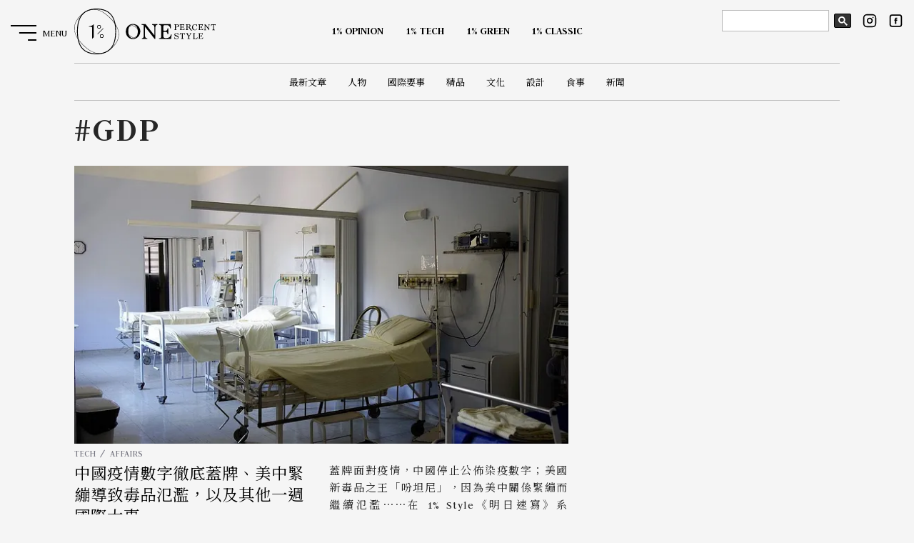

--- FILE ---
content_type: text/html; charset=UTF-8
request_url: https://onepercent.storm.mg/keyword/6976
body_size: 28978
content:
<!DOCTYPE html>
<html lang="zh-TW">
<head>
    <meta charset="UTF-8" />
    <meta http-equiv="X-UA-Compatible" content="IE=edge,chrome=1">
    <meta name="viewport" content="width=device-width, initial-scale=1, user-scalable=0" />
    <meta http-equiv="Cache-Control" content="max-age=7200" />
    <meta http-equiv="Expires" content="Mon, 12 Otc 2021 23:00:00 GMT" />
    <meta http-equiv="last-modified" content="Mon, 12 Otc 2021 23:00:00 GMT"/>

    <link rel="icon" type="image/svg+xml" href="/images/icons/favicon.svg" sizes="any">
    <link rel="apple-touch-icon" href="/images/icons/touch-icon-iphone.png">
    <link rel="apple-touch-icon" sizes="152x152" href="/images/icons/touch-icon-ipad.png">
    <link rel="apple-touch-icon" sizes="180x180" href="/images/icons/touch-icon-iphone-retina.png">
    <link rel="apple-touch-icon" sizes="167x167" href="/images/icons/touch-icon-ipad-retina.png">

	<meta name="csrf-token" content="FsnUkNBeYO71Fwaz0dePUmK6R3APAEh9hm5GoOrM">
			<title>GDP | 1% Style</title>
<!-- Search Engine -->
<meta name="keywords" content="" />
<meta name="description" content="中國疫情數字徹底蓋牌、美中緊繃導致毒品氾濫，以及其他一週國際大事 2023-01-03 06:49:06 " />
<meta name="author" content="">
<!-- Schema.org for Google -->
<meta itemprop="name" content="GDP">
<meta itemprop="description" content="中國疫情數字徹底蓋牌、美中緊繃導致毒品氾濫，以及其他一週國際大事 2023-01-03 06:49:06 ">
<meta itemprop="image" content="https://image.cache.storm.mg/styles/smg-800x533-fp/s3/media/image/2023/01/03/20230103-093629_U23729_M821147_ebc3.jpg?itok=83pPLmEO">
<meta itemprop="url" content="/keyword/6976">
<!-- Open Graph general -->
<meta property="fb:app_id" content="917307478388825" />
<meta property="og:type" content="website" />
<meta property="og:site_name" content="GDP | 1% Style" />
<meta property="og:title" content="GDP" />
<meta property="og:description" content="中國疫情數字徹底蓋牌、美中緊繃導致毒品氾濫，以及其他一週國際大事 2023-01-03 06:49:06 " />
<meta property="og:image" content="https://image.cache.storm.mg/styles/smg-800x533-fp/s3/media/image/2023/01/03/20230103-093629_U23729_M821147_ebc3.jpg?itok=83pPLmEO" />
<meta property="og:url" content="/keyword/6976" />

<meta name="twitter:card" content="summary" />
<meta name="twitter:site" content="@StormMediaGrp" />
<meta name="twitter:creator" content="1% Style" />
<meta name="twitter:title" content="GDP" />
<meta name="twitter:description" content="中國疫情數字徹底蓋牌、美中緊繃導致毒品氾濫，以及其他一週國際大事 2023-01-03 06:49:06 " />
<meta name="twitter:image" content="https://image.cache.storm.mg/styles/smg-800x533-fp/s3/media/image/2023/01/03/20230103-093629_U23729_M821147_ebc3.jpg?itok=83pPLmEO" />
	
	<link rel="preconnect" href="https://fonts.googleapis.com">
	<link rel="preconnect" href="https://fonts.gstatic.com" crossorigin>
	<link href="https://fonts.googleapis.com/css2?family=Judson:ital,wght@0,400;0,700;1,400&family=Noto+Serif+TC:wght@400;700;900&display=swap" rel="stylesheet">

	<link rel="stylesheet" href="/css/layout.css?id=17dac289f6f6e0bc80b7">
    <link rel="stylesheet" type="text/css" href="/vendors/swiper/swiper.min.css" />
	
    <!-- jQuery -->
    <script type="text/javascript" src="/vendors/jquery.min.js" rel="preload" as="script"></script>
    <!-- Plugins Loading -->
    <script type="text/javascript" src="/vendors/jquery.loading.min.js" rel="preload" as="script"></script>
    <script type="text/javascript" src="/js/main.js" rel="preload" as="script"></script>

	
	<!-- Google Tag Manager -->
	<script>(function(w,d,s,l,i){w[l]=w[l]||[];w[l].push({'gtm.start':
	new Date().getTime(),event:'gtm.js'});var f=d.getElementsByTagName(s)[0],
	j=d.createElement(s),dl=l!='dataLayer'?'&l='+l:'';j.async=true;j.src=
	'https://www.googletagmanager.com/gtm.js?id='+i+dl;f.parentNode.insertBefore(j,f);
	})(window,document,'script','dataLayer','GTM-5N7D3VW');</script>
	<!-- End Google Tag Manager -->

</head>

<body id="keyword" class="noTouch">
    <!-- interstitial_ad-->
        <!-- interstitial_ad-->
	<!-- Google Tag Manager (noscript) -->
	<noscript><iframe src="https://www.googletagmanager.com/ns.html?id=GTM-5N7D3VW"
	height="0" width="0" style="display:none;visibility:hidden"></iframe></noscript>
	<!-- End Google Tag Manager (noscript) -->
    <!--ANS-1823-1style-close-loading-animate -->







	<!-- facebook plugin -->
	

	<!-- header -->
	<!-- header -->
<header id="header">
    <nav class="mainmenu">
        <div class="container">
            <div class="mainmenu__logo" title="menu">
                <a href="/"><img src="/images/1precent.svg" alt="ONE Precent Style"></a>
            </div>
            <div class="mainmenu__wrapper">
                <div class="mainmenu__primary is-flexbox">
                                        <ul class="mainmenu__list is-flexbox">
                                                <li class="mainmenu__item ">
                            <a href="/opinion">
                                <strong class="mainmenu__item-default">1% OPINION</strong>
                                <strong class="mainmenu__item-hover">封面人物</strong>
                            </a>
                        </li>
                                                <li class="mainmenu__item ">
                            <a href="/tech">
                                <strong class="mainmenu__item-default">1% TECH</strong>
                                <strong class="mainmenu__item-hover">明日科技</strong>
                            </a>
                        </li>
                                                <li class="mainmenu__item ">
                            <a href="/green">
                                <strong class="mainmenu__item-default">1% GREEN</strong>
                                <strong class="mainmenu__item-hover">綠潮暗訪</strong>
                            </a>
                        </li>
                                                <li class="mainmenu__item ">
                            <a href="/classic">
                                <strong class="mainmenu__item-default">1% CLASSIC</strong>
                                <strong class="mainmenu__item-hover">匠心獨具</strong>
                            </a>
                        </li>
                                                                                                                                                                                                                                                                                                                                                                                                                                                                                                                                                                                                                                                                                                                                                                    </ul>
                                    </div>
                <div class="mainmenu__second is-flexbox">
                                        <ul class="mainmenu__list is-flexbox">
                                                <li><a href="/latest">最新文章</a></li>
                                                <li><a href="/keyword/people">人物</a></li>
                                                <li><a href="/keyword/affairs">國際要事</a></li>
                                                <li><a href="/keyword/luxury">精品</a></li>
                                                <li><a href="/keyword/culture">文化</a></li>
                                                <li><a href="/keyword/design">設計</a></li>
                                                <li><a href="/keyword/dining">食事</a></li>
                                                <li><a href="/keyword/news">新聞</a></li>
                                                                                                                                                                                                                                                                                                                                                                                                                                                                                                                                                                                                                                                                                                                                                                    </ul>
                                        
                </div>
            </div>
        </div>
                <div class="mini-mainmenu">
            <div class="mini-mainmenu__logo"><a href="/"><img src="/images/1precent.svg" alt=""></a></div>
                        <ul class="mainmenu__list is-flexbox">
                                <li class="mainmenu__item">
                    <a href="/opinion">
                        <strong class="mainmenu__item-default">1% OPINION</strong>
                        <strong class="mainmenu__item-hover">封面人物</strong>
                    </a>
                </li>
                                <li class="mainmenu__item">
                    <a href="/tech">
                        <strong class="mainmenu__item-default">1% TECH</strong>
                        <strong class="mainmenu__item-hover">明日科技</strong>
                    </a>
                </li>
                                <li class="mainmenu__item">
                    <a href="/green">
                        <strong class="mainmenu__item-default">1% GREEN</strong>
                        <strong class="mainmenu__item-hover">綠潮暗訪</strong>
                    </a>
                </li>
                                <li class="mainmenu__item">
                    <a href="/classic">
                        <strong class="mainmenu__item-default">1% CLASSIC</strong>
                        <strong class="mainmenu__item-hover">匠心獨具</strong>
                    </a>
                </li>
                                                                                                                                                                                                                                                                                                                                                                                                                                                                                                                                            </ul>
                        
        </div>
    </nav>
    <button type="button" class="hamburger-menu" id="hamburger-sidemenu">
        <div class="hamburger-menu__box">
            <span class="hamburger-menu__inner hamburger-menu__inner-l1"></span>
            <span class="hamburger-menu__inner hamburger-menu__inner-l2"></span>
            <span class="hamburger-menu__inner hamburger-menu__inner-l3"></span>
        </div>
        <div data-default="MENU" data-active="CLOSE" class="hamburger-menu__text"></div>
    </button>
    <div class="mainmenu__social">
        <div class="buttons">
        <script async src="https://cse.google.com/cse.js?cx=0a96a42d344a41273"></script>
            <div class="gcse-search" id="searchBar-desktop"></div>
            <a href="https://www.instagram.com/1percent.style" title="instagram" class="button is-instagram" target="_blank"><svg xmlns="http://www.w3.org/2000/svg"
                    xmlns:xlink="http://www.w3.org/1999/xlink" aria-hidden="true" role="img" width="32" height="32"
                    viewBox="0 0 24 24">
                    <g fill="none" stroke="currentColor" stroke-width="2" stroke-linecap="round"
                        stroke-linejoin="round">
                        <rect x="2" y="2" width="20" height="20" rx="5" ry="5"></rect>
                        <path d="M16 11.37A4 4 0 1 1 12.63 8A4 4 0 0 1 16 11.37z"></path>
                        <path d="M17.5 6.5h.01"></path>
                    </g>
                </svg></a>
            <a href="https://www.facebook.com/OnePercentStyleFB/" title="facebook" class="button is-facebook" target="_blank"><svg xmlns="http://www.w3.org/2000/svg"
                    xmlns:xlink="http://www.w3.org/1999/xlink" aria-hidden="true" role="img" width="32" height="32"
                    viewBox="0 0 24 24">
                    <path
                        d="M10.695 8.937v1.377H9.687v1.683h1.008V17h2.072v-5.003h1.39s.131-.807.194-1.69h-1.576v-1.15c0-.173.226-.404.45-.404h1.128V7h-1.535c-2.174 0-2.123 1.685-2.123 1.937z"
                        fill="currentColor"></path>
                    <path
                        d="M6 4a2 2 0 0 0-2 2v12a2 2 0 0 0 2 2h12a2 2 0 0 0 2-2V6a2 2 0 0 0-2-2H6zm0-2h12a4 4 0 0 1 4 4v12a4 4 0 0 1-4 4H6a4 4 0 0 1-4-4V6a4 4 0 0 1 4-4z"
                        fill="currentColor"></path>
                </svg></a>
        </div>
    </div>
</header>
<!-- /header -->
<div class="mainmenu-drawer">
    <nav class="mainmenu-drawer__nav">
        <div class="gcse-search" id="searchBar-mobile"></div>
        <div class="mainmenu-drawer__wrapper">
                        <ul class="mainmenu-drawer__contents">
                                                <li class="mainmenu-drawer__item">
                    <a href="/opinion" title="OPINION" class="link-style">
                        <strong class="one-column__title" >OPINION</strong>
                        <strong class="one-column__subtitle">封面人物</strong>
                    </a>
                </li>
                                                <li class="mainmenu-drawer__item">
                    <a href="/tech" title="TECH" class="link-style">
                        <strong class="one-column__title" >TECH</strong>
                        <strong class="one-column__subtitle">明日科技</strong>
                    </a>
                </li>
                                                <li class="mainmenu-drawer__item">
                    <a href="/green" title="GREEN" class="link-style">
                        <strong class="one-column__title" >GREEN</strong>
                        <strong class="one-column__subtitle">綠潮暗訪</strong>
                    </a>
                </li>
                                                <li class="mainmenu-drawer__item">
                    <a href="/classic" title="CLASSIC" class="link-style">
                        <strong class="one-column__title" >CLASSIC</strong>
                        <strong class="one-column__subtitle">匠心獨具</strong>
                    </a>
                </li>
                            </ul>
                        
            <ul class="mainmenu-drawer__contents">
                <li class="mainmenu-drawer__item">
                    <a href="/latest" class="link-style"><strong class="mainmenu-drawer__item-title">CONTENTS</strong><strong
                            class="mainmenu-drawer__item-subtitle">文章</strong></a>
                </li>
                <li class="mainmenu-drawer__subitem">
                                        <ul class="mainmenu-drawer__subcontents">
                                                    <li>
                                <a href="/latest" class="link-style">
                                    <span>最新文章 / LATEST</span>
                                </a>
                            </li>
                                                    <li>
                                <a href="/keyword/people" class="link-style">
                                    <span>人物 / PEOPLE</span>
                                </a>
                            </li>
                                                    <li>
                                <a href="/keyword/affairs" class="link-style">
                                    <span>國際要事 / AFFAIRS</span>
                                </a>
                            </li>
                                                    <li>
                                <a href="/keyword/luxury" class="link-style">
                                    <span>精品 / LUXURY</span>
                                </a>
                            </li>
                                                    <li>
                                <a href="/keyword/culture" class="link-style">
                                    <span>文化 / CULTURE</span>
                                </a>
                            </li>
                                                    <li>
                                <a href="/keyword/design" class="link-style">
                                    <span>設計 / DESIGN</span>
                                </a>
                            </li>
                                                    <li>
                                <a href="/keyword/dining" class="link-style">
                                    <span>食事 / DINING</span>
                                </a>
                            </li>
                                                    <li>
                                <a href="/keyword/news" class="link-style">
                                    <span>新聞 / NEWS</span>
                                </a>
                            </li>
                                            </ul>
                                    </li>
            </ul>
        </div>
        <div class="mainmenu-drawer__footer">
            <ul class="mainmenu-drawer__footer-list">
                <li><a href="/about" class="link-style"><span>ABOUT</span></a></li>
                <li><a href="/contact" class="link-style"><span>CONTACT</span></a></li>
                <li><a href="/privacy" class="link-style"><span>PRIVACY POLICY</span></a></li>
            </ul>
            <div class="mainmenu-drawer__footer-social">
                <div class="buttons">
                    <a href="https://www.instagram.com/1percent.style" title="instagram" class="button is-instagram" target="_blank"><svg xmlns="http://www.w3.org/2000/svg"
                            xmlns:xlink="http://www.w3.org/1999/xlink" aria-hidden="true" role="img" width="32"
                            height="32" viewBox="0 0 24 24">
                            <g fill="none" stroke="currentColor" stroke-width="2" stroke-linecap="round"
                                stroke-linejoin="round">
                                <rect x="2" y="2" width="20" height="20" rx="5" ry="5"></rect>
                                <path d="M16 11.37A4 4 0 1 1 12.63 8A4 4 0 0 1 16 11.37z"></path>
                                <path d="M17.5 6.5h.01"></path>
                            </g>
                        </svg></a>
                    <a href="https://www.facebook.com/OnePercentStyleFB/" title="facebook" class="button is-facebook" target="_blank"><svg xmlns="http://www.w3.org/2000/svg"
                            xmlns:xlink="http://www.w3.org/1999/xlink" aria-hidden="true" role="img" width="32"
                            height="32" viewBox="0 0 24 24">
                            <path
                                d="M10.695 8.937v1.377H9.687v1.683h1.008V17h2.072v-5.003h1.39s.131-.807.194-1.69h-1.576v-1.15c0-.173.226-.404.45-.404h1.128V7h-1.535c-2.174 0-2.123 1.685-2.123 1.937z"
                                fill="currentColor"></path>
                            <path
                                d="M6 4a2 2 0 0 0-2 2v12a2 2 0 0 0 2 2h12a2 2 0 0 0 2-2V6a2 2 0 0 0-2-2H6zm0-2h12a4 4 0 0 1 4 4v12a4 4 0 0 1-4 4H6a4 4 0 0 1-4-4V6a4 4 0 0 1 4-4z"
                                fill="currentColor"></path>
                        </svg></a>
                </div>
            </div>
        </div>
        <div class="oneprecent"><img src="/svg/oneprecent.svg" alt=""></div>
    </nav>
</div>

<style>
#searchBar-mobile {
    display: none;
}
body.open-sidemenu .mainmenu-drawer {
    z-index: 50;
}
#loading-overlay {
    display: none;
}
@media(min-width: 960px) {
    .mainmenu__social {
        top: 0;
    }
    .buttons {
        display: flex;
        align-items: center;
    }
    .gsc-control-cse {
        border-color: transparent;
        background: transparent;
        padding:1em 0.5em;
    }
    .gsc-control-cse form.gsc-search-box {
        margin-bottom: 0;
    }
    .gsc-control-cse .gsc-input-box {
        width: 150px;
    }
    .gsc-control-cse table.gsc-search-box {
        margin-bottom: 0;
    }
    .gsc-control-cse table.gsc-search-box td.gsc-input {
        padding-right: 5px;
    }
    .gsc-control-cse .gsc-search-button {
        padding: 0;
        width: 24px;
        height: 20px;
        margin-top: 0;
    }
}
@media(max-width: 960px) {
    #searchBar-desktop {
        display: none;
    }
    #searchBar-mobile {
        display: block;
    }
    .mainmenu-drawer__nav.is-active {
        position: relative;
        z-index: 999;
    }
}
</style>

    
    <div class="maincontent">
        <div class="container clearfix">
    <aside class="sidebar">
        <div class="side-info">
            <div class="side-info__content">
                <header class="archive-list__headline">
                    <strong class="archive-list__title" title="tag">#GDP</strong>
                </header>
            </div>
        </div>
    </aside>
    <main class="archive-list is-archive">
        <div class="archive-list__wrapper">
                        <article class="archive-list__article scroll-style show-on-scroll">
                <a href="/article/4682259" class="archive-list__article-thumb">
                    <div class="img-responsive">
                        <img src="https://image.storm.mg/cloud?w=707&h=398&resize=fill&g=ce&url=https://image.cache.storm.mg/media/image/2023/01/03/20230103-093629_U23729_M821147_ebc3.jpg" alt="中國疫情數字徹底蓋牌、美中緊繃導致毒品氾濫，以及其他一週國際大事（圖／1662222@Pixabay）"></div>
                </a>
                <div class="archive-list__article-content">
                    <div class="archive-list__article-header">
                        <ul class="breadcrumbs">
                                                        <li class="breadcrumb__item"><a href="/tech">TECH</a></li>
                                                        <li class="breadcrumb__item"><a href="/keyword/affairs">AFFAIRS</a></li>
                                                    </ul>
                        <h2 class="archive-list__article-title">
                            <a class="link-style" href="/article/4682259">中國疫情數字徹底蓋牌、美中緊繃導致毒品氾濫，以及其他一週國際大事</a>
                        </h2>
                    </div>
                    <p class="archive-list__article-description">蓋牌面對疫情，中國停止公佈染疫數字；美國新毒品之王「吩坦尼」，因為美中關係緊繃而繼續氾濫⋯⋯在 1% Style《明日速寫》系列，...</p>
                </div>
                <div class="archive-list__article-meta">
                    <div class="archive-list__article-author">BY
                                                <a href="/experts/249951">明日速寫</a>
                                            </div>
                    <div class="tags">
                                                <a href="/keyword/260475" class="tag is-rounded">一週大事</a>
                                                <a href="/keyword/71094" class="tag is-rounded">疫情</a>
                                                <a href="/keyword/5160" class="tag is-rounded">經濟</a>
                                            </div>
                </div>
            </article>
                    </div>
    </main>
</div>



    </div>

	<!-- Footer -->
	<!--footer-->
<footer class="footer" id="footer">
    <div class="container">
        <div class="footer__menu">
            <div class="footer__menu-items is-logo">
                <a href="/"><img src="/images/logotype.svg" alt="ONE PRECENT STYLE"></a>
            </div>
            <div class="footer__menu-items is-flexbox">
                <div class="footer__menu-item">
                    <div class="footer__menu-header">THEME</div>
                                        <ul class="footer__menu-list">
                                                <li><a href="/latest">最新文章 / LATEST</a></li>
                                                <li><a href="/keyword/people">人物 / PEOPLE</a></li>
                                                <li><a href="/keyword/affairs">國際要事 / AFFAIRS</a></li>
                                                <li><a href="/keyword/luxury">精品 / LUXURY</a></li>
                                                <li><a href="/keyword/culture">文化 / CULTURE</a></li>
                                                <li><a href="/keyword/design">設計 / DESIGN</a></li>
                                                <li><a href="/keyword/dining">食事 / DINING</a></li>
                                                <li><a href="/keyword/news">新聞 / NEWS</a></li>
                                            </ul>
                                    </div>
                <div class="footer__menu-item">
                    <div class="footer__menu-header">INFO</div>
                    <ul class="footer__menu-list">
                        <li><a href="/about">ABOUT</a></li>
                        <li><a href="/contact">CONTACT</a></li>
                        <li><a href="/privacy">PRIVACY POLICY</a></li>
                    </ul>
                    <div class="footer__menu-social">
                        <div class="buttons">
                            <a href="https://www.instagram.com/1percent.style" title="instagram" class="button is-instagram" target="_blank"><svg
                                    xmlns="http://www.w3.org/2000/svg" xmlns:xlink="http://www.w3.org/1999/xlink"
                                    aria-hidden="true" role="img" width="32" height="32" viewBox="0 0 24 24">
                                    <g fill="none" stroke="currentColor" stroke-width="2" stroke-linecap="round"
                                        stroke-linejoin="round">
                                        <rect x="2" y="2" width="20" height="20" rx="5" ry="5"></rect>
                                        <path d="M16 11.37A4 4 0 1 1 12.63 8A4 4 0 0 1 16 11.37z"></path>
                                        <path d="M17.5 6.5h.01"></path>
                                    </g>
                                </svg></a>
                            <a href="https://www.facebook.com/OnePercentStyleFB/" title="facebook" class="button is-facebook" target="_blank"><svg
                                    xmlns="http://www.w3.org/2000/svg" xmlns:xlink="http://www.w3.org/1999/xlink"
                                    aria-hidden="true" role="img" width="32" height="32" viewBox="0 0 24 24">
                                    <path
                                        d="M10.695 8.937v1.377H9.687v1.683h1.008V17h2.072v-5.003h1.39s.131-.807.194-1.69h-1.576v-1.15c0-.173.226-.404.45-.404h1.128V7h-1.535c-2.174 0-2.123 1.685-2.123 1.937z"
                                        fill="currentColor"></path>
                                    <path
                                        d="M6 4a2 2 0 0 0-2 2v12a2 2 0 0 0 2 2h12a2 2 0 0 0 2-2V6a2 2 0 0 0-2-2H6zm0-2h12a4 4 0 0 1 4 4v12a4 4 0 0 1-4 4H6a4 4 0 0 1-4-4V6a4 4 0 0 1 4-4z"
                                        fill="currentColor"></path>
                                </svg></a>
                        </div>
                        <a href="/cooperate">合作提案</a>
                    </div>
                </div>
            </div>
        </div>
        <div class="footer__info">
            <div class="footer__info-item"><a href="https://storm.mg" target="_blank"><img src="/images/logo.svg" alt="風傳媒"></a></div>
            <div class="footer__info-item">
                <p>114 台北市內湖區瑞光路 513 巷 37 號 4 樓<br />電子郵件：<a href="mailto:onepercent@storm.mg">onepercent@storm.mg</a></p>
            </div>
        </div>
    </div>
    <div class="copyright">© <span id="spanYear">2025</span> Storm Media Group.</div>
</footer>
	<!-- Footer -->

    <script type="text/javascript" src="/vendors/scroll/show-on-scroll.js"></script>
    <script type="text/javascript" src="/js/Script.js"></script>
		
</body>
</html>


--- FILE ---
content_type: text/css
request_url: https://onepercent.storm.mg/css/layout.css?id=17dac289f6f6e0bc80b7
body_size: 32931
content:
@charset "UTF-8";@-webkit-keyframes spinAround{0%{-webkit-transform:rotate(0deg);transform:rotate(0deg)}to{-webkit-transform:rotate(359deg);transform:rotate(359deg)}}@-webkit-keyframes scroll{0%{opacity:0;-webkit-transform:translateY(150px);transform:translateY(150px)}to{opacity:1;-webkit-transform:translateY(0);transform:translateY(0)}}@-webkit-keyframes scrollDown{0%{height:0;-webkit-transform:translateY(0);transform:translateY(0)}to{height:120px;-webkit-transform:translateY(120px);transform:translateY(120px)}}@-webkit-keyframes move{0%{-webkit-transform:scale(1) rotate(0);transform:scale(1) rotate(0)}25%{-webkit-transform:scale(.85) rotate(45deg);transform:scale(.85) rotate(45deg)}50%{-webkit-transform:scale(1.25) rotate(180deg);transform:scale(1.25) rotate(180deg)}75%{-webkit-transform:scale(.85) rotate(135deg);transform:scale(.85) rotate(135deg)}to{-webkit-transform:scale(1) rotate(0);transform:scale(1) rotate(0)}}@-webkit-keyframes intro-top{0%{top:15rem}to{top:0}}@-webkit-keyframes intro-bottom{0%{bottom:-10rem}to{bottom:2vh}}@-webkit-keyframes intro-right{0%{right:-10rem}to{right:4vw}}@-webkit-keyframes intro-left{0%{left:0}to{left:10vw}}abbr,address,article,aside,audio,b,blockquote,body,body div,caption,cite,code,dd,del,details,dfn,dl,dt,em,fieldset,figure,footer,form,h1,h2,h3,h4,h5,h6,header,html,i,iframe,img,ins,kbd,label,legend,li,mark,menu,nav,object,ol,p,pre,q,samp,section,small,span,strong,sub,summary,sup,table,tbody,td,tfoot,th,thead,time,tr,ul,var,video{border:0;margin:0;padding:0}fieldset,img,object{border:0;display:block;outline:none}ol,ul{list-style-image:none;list-style-type:none}a{background:transparent;outline:none;text-decoration:none;vertical-align:baseline}article,aside,details,figure,footer,header,nav,section,summary{display:block}blockquote,q{quotes:none}blockquote:after,blockquote:before,q:after,q:before{content:"";content:none}del{text-decoration:line-through}abbr[title],dfn[title]{border-bottom:1px dotted #000;cursor:help}table{border-collapse:collapse;border-spacing:0}th{font-weight:700;vertical-align:bottom}.small,small{font-size:70%}strong{font-weight:700}sub,sup{font-size:75%;line-height:0;position:relative}sup{top:-.5em}sub{bottom:-.25em}input,textarea{padding:6px 10px}button,input[type=button],input[type=file],input[type=submit],label{cursor:pointer}button,input,select,textarea{margin:0}button{outline:none;overflow:visible;width:auto}hr{border:0;border-top:1px solid #ccc;display:block;height:1px;margin:1em 0;padding:0}*,:after,:before{-webkit-box-sizing:border-box;box-sizing:border-box}.wrapper{margin:0 auto;max-width:960px;width:90%}.row{margin:0 auto;padding:0 24px}[class*=col]{float:left;margin-right:2%}[class*=col]:last-child{margin-right:0}.col1{width:6.5%}.col2{width:15%}.col3{width:23.5%}.col4{width:32%}.col5{width:40.5%}.col6{width:49%}.col7{width:57.5%}.col8{width:66%}.col9{width:74.5%}.col10{width:83%}.col11{width:91.5%}.grid-full [class*=grid]{-webkit-box-sizing:border-box;box-sizing:border-box;float:left}.grid1{width:8.33333333%}.grid2{width:16.6666667%}.grid3{width:25%}.grid4,.side-content{width:33.3333333%}.grid5{width:41.6666667%}.grid6,.main-content{width:50%}.grid7{width:58.333333%}.grid8{width:66.6666667%}.grid9{width:75%}.grid10{width:83.333333%}.grid11{width:91.6666667%}.col12,.grid12{clear:both;float:none;width:100%}@media (min-width:320px) and (max-width:768px){.grid-full [class*=grid],[class*=col]{float:none;margin-right:0;width:100%}}.is-flexbox{display:-webkit-box;display:-ms-flexbox;display:flex}.is-grid{display:grid}.last{*border-bottom:none;margin-right:0!important}.empty{text-indent:-9999px}.is-centered{margin:auto;text-align:center}.is-marginless{margin:0!important}.is-paddingless{padding:0!important}.is-radiusless{border-radius:0!important}.is-shadowless{-webkit-box-shadow:none!important;box-shadow:none!important}.is-pulled-left{float:left!important}.is-pulled-right{float:right!important}.is-clipped{overflow:hidden!important}.is-overlay{-webkit-box-pack:center;-ms-flex-pack:center;-webkit-box-align:center;-ms-flex-align:center;align-items:center;background-color:rgba(0,0,0,.5);color:#fff;cursor:pointer;display:-webkit-box;display:-ms-flexbox;display:flex;font-size:1.5em;height:100%;justify-content:center;left:50%;margin-right:-50%;position:absolute;text-align:center;top:50%;-webkit-transform:translate(-50%,-50%);transform:translate(-50%,-50%);width:100%}.is-show{display:block}.is-hidden{display:none}.is-invisible{visibility:hidden}.is-onlydesktop{display:block}.is-onlymobile{display:none}@media (min-width:320px) and (max-width:768px){.is-onlydesktop{display:none}.is-onlymobile{display:block}.break+.break{margin-top:4rem}}.is-scrolling{-webkit-overflow-scrolling:touch;overflow-y:scroll}.is-scrolling::-webkit-scrollbar{background:transparent;width:4px}.is-scrolling::-webkit-scrollbar-track{background:transparent}.is-scrolling::-webkit-scrollbar-thumb{background:rgba(0,0,0,.15)}.is-scrolling::-webkit-scrollbar-thumb:hover{background:rgba(0,0,0,.5)}:first-child+html .clearfix{zoom:1}.clearfix:after{clear:both;content:" ";display:block;font-size:0;height:0;visibility:hidden}* html .clearfix{zoom:1}html{font-size:15px;overflow-x:hidden;overflow-y:scroll}html.touch :hover{all:unset!important;pointer-events:none!important}body{background-color:#f5f5f5;color:#262626;font-weight:400}.h1,.h2,.h3,.h4,.h5,.h6,h1,h2,h3,h4,h5,h6{font-weight:500}body,button,input,select,textarea{font-family:Judson,"Noto Serif TC",Microsoft JhengHei,微軟正黑體,LiHei,黑體,PMingLiu,新細明體,serif}a:link,a:visited{border-bottom:1px solid transparent;color:#000;padding-bottom:2px;-webkit-transition:.4s;transition:.4s}.selected,a:focus,a:hover{border-bottom:1px solid #64613f;color:#64613f}::-moz-selection{background-color:#64613f;color:#fff}::selection{background-color:#64613f;color:#fff}@keyframes spinAround{0%{-webkit-transform:rotate(0deg);transform:rotate(0deg)}to{-webkit-transform:rotate(359deg);transform:rotate(359deg)}}@keyframes scroll{0%{opacity:0;-webkit-transform:translateY(150px);transform:translateY(150px)}to{opacity:1;-webkit-transform:translateY(0);transform:translateY(0)}}@keyframes scrollDown{0%{height:0;-webkit-transform:translateY(0);transform:translateY(0)}to{height:120px;-webkit-transform:translateY(120px);transform:translateY(120px)}}@keyframes move{0%{-webkit-transform:scale(1) rotate(0);transform:scale(1) rotate(0)}25%{-webkit-transform:scale(.85) rotate(45deg);transform:scale(.85) rotate(45deg)}50%{-webkit-transform:scale(1.25) rotate(180deg);transform:scale(1.25) rotate(180deg)}75%{-webkit-transform:scale(.85) rotate(135deg);transform:scale(.85) rotate(135deg)}to{-webkit-transform:scale(1) rotate(0);transform:scale(1) rotate(0)}}@keyframes intro-top{0%{top:15rem}to{top:0}}@keyframes intro-bottom{0%{bottom:-10rem}to{bottom:2vh}}@keyframes intro-right{0%{right:-10rem}to{right:4vw}}@keyframes intro-left{0%{left:0}to{left:10vw}}.box{background-color:#fff;border-radius:12px;-webkit-box-shadow:0 2px 3px rgba(0,0,0,.1),0 0 0 1px rgba(0,0,0,.1);box-shadow:0 2px 3px rgba(0,0,0,.1),0 0 0 1px rgba(0,0,0,.1);color:#262626;display:block;margin:1rem auto;padding:1rem 1.25rem}.box:not(:last-child){margin-bottom:1.5rem}.box img{display:inline-block;vertical-align:middle;width:auto}a.box:focus,a.box:hover{-webkit-box-shadow:0 2px 3px rgba(0,0,0,.1),0 0 0 1px #000;box-shadow:0 2px 3px rgba(0,0,0,.1),0 0 0 1px #000}a.box:active{-webkit-box-shadow:inset 0 1px 2px rgba(0,0,0,.2),0 0 0 1px #000;box-shadow:inset 0 1px 2px rgba(0,0,0,.2),0 0 0 1px #000}.accordion{list-style-type:none!important;margin-top:1rem;padding:0!important}.accordion li{margin:.25rem auto .5rem}.accordion .inner{display:none;overflow:hidden;padding:1em 1.25em}.accordion .inner li>img{display:inline-block;vertical-align:middle;width:auto}.accordion .inner li .title{display:block}.accordion .inner p{margin:auto}.accordion a.toggle{border-bottom:1px dotted #757580;display:block;font-size:1.15rem;padding:.5em 0;-webkit-transition:background .3s ease;transition:background .3s ease;width:100%}.accordion a.toggle:hover{color:#000}.accordion a.toggle strong{font-size:1.75rem;padding-right:5px}.button{-webkit-box-align:center;-ms-flex-align:center;-webkit-box-pack:start;-ms-flex-pack:start;-webkit-touch-callout:none;-webkit-box-pack:center;-ms-flex-pack:center;align-items:center;-moz-appearance:none;-webkit-appearance:none;background-color:#fff;border-color:#e6e6e6;border-radius:6px;-webkit-box-shadow:none;box-shadow:none;color:#333;cursor:pointer;display:-webkit-inline-box;display:-ms-inline-flexbox;display:inline-flex;font-size:16px;height:2.25em;justify-content:flex-start;justify-content:center;line-height:1.5;padding:calc(.375em - 1px) .75em;position:relative;text-align:center;-webkit-user-select:none;-moz-user-select:none;-ms-user-select:none;user-select:none;vertical-align:top;white-space:nowrap}.button.is-active,.button.is-focused,.button:active,.button:focus{outline:none}.button[disabled]{cursor:not-allowed}.button strong{color:inherit}.button .icon,.button .icon.is-large,.button .icon.is-medium,.button .icon.is-small{height:1.5em;width:1.5em}.button .icon:first-child:not(:last-child){margin-left:calc(-.375em - 1px);margin-right:.1875em}.button .icon:last-child:not(:first-child){margin-left:.1875em;margin-right:calc(-.375em - 1px)}.button .icon:first-child:last-child{margin-left:calc(-.375em - 1px);margin-right:calc(-.375em - 1px)}.button.is-focused,.button.is-hovered,.button:focus,.button:hover{border-color:#64613f;color:#64613f}.button.is-focused:not(:active),.button:focus:not(:active){-webkit-box-shadow:0 0 0 .125em rgba(0,0,0,.25);box-shadow:0 0 0 .125em rgba(0,0,0,.25)}.button.is-active,.button:active{border-color:#64613f;color:#64613f}.button.is-text{background-color:transparent;border-color:transparent;color:#262626;color:#64613f;text-decoration:underline}.button.is-text.is-focused,.button.is-text.is-hovered,.button.is-text:focus,.button.is-text:hover{background-color:#f5f5f5;-webkit-box-shadow:none;box-shadow:none;color:#262626}.button.is-text.is-active,.button.is-text:active{background-color:#e8e8e8;color:#262626}.button.is-text[disabled]{background-color:transparent;border-color:transparent;-webkit-box-shadow:none;box-shadow:none}.button.is-text.is-white{background-color:#fff;border-color:transparent;color:#000}.button.is-text.is-white.is-hovered,.button.is-text.is-white:hover{background-color:#f9f9f9;border-color:transparent;color:#000}.button.is-text.is-white.is-focused,.button.is-text.is-white:focus{border-color:transparent;color:#000}.button.is-text.is-white.is-focused:not(:active),.button.is-text.is-white:focus:not(:active){-webkit-box-shadow:0 0 0 .125em hsla(0,0%,100%,.25);box-shadow:0 0 0 .125em hsla(0,0%,100%,.25)}.button.is-text.is-white.is-active,.button.is-text.is-white:active{background-color:#f2f2f2;border-color:transparent;color:#000}.button.is-text.is-white[disabled]{background-color:#fff;border-color:transparent;-webkit-box-shadow:none;box-shadow:none}.button.is-text.is-white.is-inverted{background-color:#000;color:#fff}.button.is-text.is-white.is-inverted[disabled]{background-color:#000;border-color:transparent;-webkit-box-shadow:none;box-shadow:none;color:#fff}.button.is-text.is-white.is-loading:after{border-color:transparent transparent #000 #000!important}.button.is-text.is-white.is-outlined{background-color:transparent;border-color:#fff;color:#fff}.button.is-text.is-white.is-outlined:focus,.button.is-text.is-white.is-outlined:hover{background-color:#fff;border-color:#fff;color:#000}.button.is-text.is-white.is-outlined.is-loading:after{border-color:transparent transparent #fff #fff!important}.button.is-text.is-white.is-outlined[disabled]{background-color:transparent;border-color:#fff;-webkit-box-shadow:none;box-shadow:none;color:#fff}.button.is-text.is-white.is-inverted.is-outlined{background-color:transparent;border-color:#000;color:#000}.button.is-text.is-white.is-inverted.is-outlined:focus,.button.is-text.is-white.is-inverted.is-outlined:hover{background-color:#000;color:#fff}.button.is-text.is-white.is-inverted.is-outlined[disabled]{background-color:transparent;border-color:#000;-webkit-box-shadow:none;box-shadow:none;color:#000}.button.is-text.is-black,.button.is-text.is-black.is-hovered,.button.is-text.is-black:hover{background-color:#000;border-color:transparent;color:#fff}.button.is-text.is-black.is-focused,.button.is-text.is-black:focus{border-color:transparent;color:#fff}.button.is-text.is-black.is-focused:not(:active),.button.is-text.is-black:focus:not(:active){-webkit-box-shadow:0 0 0 .125em rgba(0,0,0,.25);box-shadow:0 0 0 .125em rgba(0,0,0,.25)}.button.is-text.is-black.is-active,.button.is-text.is-black:active{background-color:#000;border-color:transparent;color:#fff}.button.is-text.is-black[disabled]{background-color:#000;border-color:transparent;-webkit-box-shadow:none;box-shadow:none}.button.is-text.is-black.is-inverted{background-color:#fff;color:#000}.button.is-text.is-black.is-inverted[disabled]{background-color:#fff;border-color:transparent;-webkit-box-shadow:none;box-shadow:none;color:#000}.button.is-text.is-black.is-loading:after{border-color:transparent transparent #fff #fff!important}.button.is-text.is-black.is-outlined{background-color:transparent;border-color:#000;color:#000}.button.is-text.is-black.is-outlined:focus,.button.is-text.is-black.is-outlined:hover{background-color:#000;border-color:#000;color:#fff}.button.is-text.is-black.is-outlined.is-loading:after{border-color:transparent transparent #000 #000!important}.button.is-text.is-black.is-outlined[disabled]{background-color:transparent;border-color:#000;-webkit-box-shadow:none;box-shadow:none;color:#000}.button.is-text.is-black.is-inverted.is-outlined{background-color:transparent;border-color:#fff;color:#fff}.button.is-text.is-black.is-inverted.is-outlined:focus,.button.is-text.is-black.is-inverted.is-outlined:hover{background-color:#fff;color:#000}.button.is-text.is-black.is-inverted.is-outlined[disabled]{background-color:transparent;border-color:#fff;-webkit-box-shadow:none;box-shadow:none;color:#fff}.button.is-text.is-light{background-color:#fafafa;border-color:transparent;color:#121212}.button.is-text.is-light.is-hovered,.button.is-text.is-light:hover{background-color:#f4f4f4;border-color:transparent;color:#121212}.button.is-text.is-light.is-focused,.button.is-text.is-light:focus{border-color:transparent;color:#121212}.button.is-text.is-light.is-focused:not(:active),.button.is-text.is-light:focus:not(:active){-webkit-box-shadow:0 0 0 .125em hsla(0,0%,98%,.25);box-shadow:0 0 0 .125em hsla(0,0%,98%,.25)}.button.is-text.is-light.is-active,.button.is-text.is-light:active{background-color:#ededed;border-color:transparent;color:#121212}.button.is-text.is-light[disabled]{background-color:#fafafa;border-color:transparent;-webkit-box-shadow:none;box-shadow:none}.button.is-text.is-light.is-inverted{background-color:#121212;color:#fafafa}.button.is-text.is-light.is-inverted[disabled]{background-color:#121212;border-color:transparent;-webkit-box-shadow:none;box-shadow:none;color:#fafafa}.button.is-text.is-light.is-loading:after{border-color:transparent transparent #121212 #121212!important}.button.is-text.is-light.is-outlined{background-color:transparent;border-color:#fafafa;color:#fafafa}.button.is-text.is-light.is-outlined:focus,.button.is-text.is-light.is-outlined:hover{background-color:#fafafa;border-color:#fafafa;color:#121212}.button.is-text.is-light.is-outlined.is-loading:after{border-color:transparent transparent #fafafa #fafafa!important}.button.is-text.is-light.is-outlined[disabled]{background-color:transparent;border-color:#fafafa;-webkit-box-shadow:none;box-shadow:none;color:#fafafa}.button.is-text.is-light.is-inverted.is-outlined{background-color:transparent;border-color:#121212;color:#121212}.button.is-text.is-light.is-inverted.is-outlined:focus,.button.is-text.is-light.is-inverted.is-outlined:hover{background-color:#121212;color:#fafafa}.button.is-text.is-light.is-inverted.is-outlined[disabled]{background-color:transparent;border-color:#121212;-webkit-box-shadow:none;box-shadow:none;color:#121212}.button.is-text.is-dark{background-color:#121212;border-color:transparent;color:#fafafa}.button.is-text.is-dark.is-hovered,.button.is-text.is-dark:hover{background-color:#0b0b0b;border-color:transparent;color:#fafafa}.button.is-text.is-dark.is-focused,.button.is-text.is-dark:focus{border-color:transparent;color:#fafafa}.button.is-text.is-dark.is-focused:not(:active),.button.is-text.is-dark:focus:not(:active){-webkit-box-shadow:0 0 0 .125em hsla(0,0%,7%,.25);box-shadow:0 0 0 .125em hsla(0,0%,7%,.25)}.button.is-text.is-dark.is-active,.button.is-text.is-dark:active{background-color:#050505;border-color:transparent;color:#fafafa}.button.is-text.is-dark[disabled]{background-color:#121212;border-color:transparent;-webkit-box-shadow:none;box-shadow:none}.button.is-text.is-dark.is-inverted{background-color:#fafafa;color:#121212}.button.is-text.is-dark.is-inverted[disabled]{background-color:#fafafa;border-color:transparent;-webkit-box-shadow:none;box-shadow:none;color:#121212}.button.is-text.is-dark.is-loading:after{border-color:transparent transparent #fafafa #fafafa!important}.button.is-text.is-dark.is-outlined{background-color:transparent;border-color:#121212;color:#121212}.button.is-text.is-dark.is-outlined:focus,.button.is-text.is-dark.is-outlined:hover{background-color:#121212;border-color:#121212;color:#fafafa}.button.is-text.is-dark.is-outlined.is-loading:after{border-color:transparent transparent #121212 #121212!important}.button.is-text.is-dark.is-outlined[disabled]{background-color:transparent;border-color:#121212;-webkit-box-shadow:none;box-shadow:none;color:#121212}.button.is-text.is-dark.is-inverted.is-outlined{background-color:transparent;border-color:#fafafa;color:#fafafa}.button.is-text.is-dark.is-inverted.is-outlined:focus,.button.is-text.is-dark.is-inverted.is-outlined:hover{background-color:#fafafa;color:#121212}.button.is-text.is-dark.is-inverted.is-outlined[disabled]{background-color:transparent;border-color:#fafafa;-webkit-box-shadow:none;box-shadow:none;color:#fafafa}.button.is-text.is-primary{background-color:#64613f;border-color:transparent;color:findColorInvert(#64613f)}.button.is-text.is-primary.is-hovered,.button.is-text.is-primary:hover{background-color:#5c593a;border-color:transparent;color:findColorInvert(#64613f)}.button.is-text.is-primary.is-focused,.button.is-text.is-primary:focus{border-color:transparent;color:findColorInvert(#64613f)}.button.is-text.is-primary.is-focused:not(:active),.button.is-text.is-primary:focus:not(:active){-webkit-box-shadow:0 0 0 .125em rgba(100,97,63,.25);box-shadow:0 0 0 .125em rgba(100,97,63,.25)}.button.is-text.is-primary.is-active,.button.is-text.is-primary:active{background-color:#545235;border-color:transparent;color:findColorInvert(#64613f)}.button.is-text.is-primary[disabled]{background-color:#64613f;border-color:transparent;-webkit-box-shadow:none;box-shadow:none}.button.is-text.is-primary.is-inverted,.button.is-text.is-primary.is-inverted[disabled]{background-color:findColorInvert(#64613f);color:#64613f}.button.is-text.is-primary.is-inverted[disabled]{border-color:transparent;-webkit-box-shadow:none;box-shadow:none}.button.is-text.is-primary.is-loading:after{border-color:transparent transparent findColorInvert(#64613f) findColorInvert(#64613f)!important}.button.is-text.is-primary.is-outlined{background-color:transparent;border-color:#64613f;color:#64613f}.button.is-text.is-primary.is-outlined:focus,.button.is-text.is-primary.is-outlined:hover{background-color:#64613f;border-color:#64613f;color:findColorInvert(#64613f)}.button.is-text.is-primary.is-outlined.is-loading:after{border-color:transparent transparent #64613f #64613f!important}.button.is-text.is-primary.is-outlined[disabled]{background-color:transparent;border-color:#64613f;-webkit-box-shadow:none;box-shadow:none;color:#64613f}.button.is-text.is-primary.is-inverted.is-outlined{background-color:transparent;border-color:findColorInvert(#64613f);color:findColorInvert(#64613f)}.button.is-text.is-primary.is-inverted.is-outlined:focus,.button.is-text.is-primary.is-inverted.is-outlined:hover{background-color:findColorInvert(#64613f);color:#64613f}.button.is-text.is-primary.is-inverted.is-outlined[disabled]{background-color:transparent;border-color:findColorInvert(#64613f);-webkit-box-shadow:none;box-shadow:none;color:findColorInvert(#64613f)}.button.is-text.is-link,.button.is-text.is-link.is-hovered,.button.is-text.is-link:hover{background-color:#000;border-color:transparent;color:findColorInvert(#010066)}.button.is-text.is-link.is-focused,.button.is-text.is-link:focus{border-color:transparent;color:findColorInvert(#010066)}.button.is-text.is-link.is-focused:not(:active),.button.is-text.is-link:focus:not(:active){-webkit-box-shadow:0 0 0 .125em rgba(0,0,0,.25);box-shadow:0 0 0 .125em rgba(0,0,0,.25)}.button.is-text.is-link.is-active,.button.is-text.is-link:active{background-color:#000;border-color:transparent;color:findColorInvert(#010066)}.button.is-text.is-link[disabled]{background-color:#000;border-color:transparent;-webkit-box-shadow:none;box-shadow:none}.button.is-text.is-link.is-inverted,.button.is-text.is-link.is-inverted[disabled]{background-color:findColorInvert(#010066);color:#000}.button.is-text.is-link.is-inverted[disabled]{border-color:transparent;-webkit-box-shadow:none;box-shadow:none}.button.is-text.is-link.is-loading:after{border-color:transparent transparent findColorInvert(#010066) findColorInvert(#010066)!important}.button.is-text.is-link.is-outlined{background-color:transparent;border-color:#000;color:#000}.button.is-text.is-link.is-outlined:focus,.button.is-text.is-link.is-outlined:hover{background-color:#000;border-color:#000;color:findColorInvert(#010066)}.button.is-text.is-link.is-outlined.is-loading:after{border-color:transparent transparent #000 #000!important}.button.is-text.is-link.is-outlined[disabled]{background-color:transparent;border-color:#000;-webkit-box-shadow:none;box-shadow:none;color:#000}.button.is-text.is-link.is-inverted.is-outlined{background-color:transparent;border-color:findColorInvert(#010066);color:findColorInvert(#010066)}.button.is-text.is-link.is-inverted.is-outlined:focus,.button.is-text.is-link.is-inverted.is-outlined:hover{background-color:findColorInvert(#010066);color:#000}.button.is-text.is-link.is-inverted.is-outlined[disabled]{background-color:transparent;border-color:findColorInvert(#010066);-webkit-box-shadow:none;box-shadow:none;color:findColorInvert(#010066)}.button.is-text.is-info{background-color:#209cee;border-color:transparent;color:findColorInvert(#209cee)}.button.is-text.is-info.is-hovered,.button.is-text.is-info:hover{background-color:#1496ed;border-color:transparent;color:findColorInvert(#209cee)}.button.is-text.is-info.is-focused,.button.is-text.is-info:focus{border-color:transparent;color:findColorInvert(#209cee)}.button.is-text.is-info.is-focused:not(:active),.button.is-text.is-info:focus:not(:active){-webkit-box-shadow:0 0 0 .125em rgba(32,156,238,.25);box-shadow:0 0 0 .125em rgba(32,156,238,.25)}.button.is-text.is-info.is-active,.button.is-text.is-info:active{background-color:#118fe4;border-color:transparent;color:findColorInvert(#209cee)}.button.is-text.is-info[disabled]{background-color:#209cee;border-color:transparent;-webkit-box-shadow:none;box-shadow:none}.button.is-text.is-info.is-inverted,.button.is-text.is-info.is-inverted[disabled]{background-color:findColorInvert(#209cee);color:#209cee}.button.is-text.is-info.is-inverted[disabled]{border-color:transparent;-webkit-box-shadow:none;box-shadow:none}.button.is-text.is-info.is-loading:after{border-color:transparent transparent findColorInvert(#209cee) findColorInvert(#209cee)!important}.button.is-text.is-info.is-outlined{background-color:transparent;border-color:#209cee;color:#209cee}.button.is-text.is-info.is-outlined:focus,.button.is-text.is-info.is-outlined:hover{background-color:#209cee;border-color:#209cee;color:findColorInvert(#209cee)}.button.is-text.is-info.is-outlined.is-loading:after{border-color:transparent transparent #209cee #209cee!important}.button.is-text.is-info.is-outlined[disabled]{background-color:transparent;border-color:#209cee;-webkit-box-shadow:none;box-shadow:none;color:#209cee}.button.is-text.is-info.is-inverted.is-outlined{background-color:transparent;border-color:findColorInvert(#209cee);color:findColorInvert(#209cee)}.button.is-text.is-info.is-inverted.is-outlined:focus,.button.is-text.is-info.is-inverted.is-outlined:hover{background-color:findColorInvert(#209cee);color:#209cee}.button.is-text.is-info.is-inverted.is-outlined[disabled]{background-color:transparent;border-color:findColorInvert(#209cee);-webkit-box-shadow:none;box-shadow:none;color:findColorInvert(#209cee)}.button.is-text.is-success{background-color:#23d160;border-color:transparent;color:findColorInvert(#23d160)}.button.is-text.is-success.is-hovered,.button.is-text.is-success:hover{background-color:#22c65b;border-color:transparent;color:findColorInvert(#23d160)}.button.is-text.is-success.is-focused,.button.is-text.is-success:focus{border-color:transparent;color:findColorInvert(#23d160)}.button.is-text.is-success.is-focused:not(:active),.button.is-text.is-success:focus:not(:active){-webkit-box-shadow:0 0 0 .125em rgba(35,209,96,.25);box-shadow:0 0 0 .125em rgba(35,209,96,.25)}.button.is-text.is-success.is-active,.button.is-text.is-success:active{background-color:#20bc56;border-color:transparent;color:findColorInvert(#23d160)}.button.is-text.is-success[disabled]{background-color:#23d160;border-color:transparent;-webkit-box-shadow:none;box-shadow:none}.button.is-text.is-success.is-inverted,.button.is-text.is-success.is-inverted[disabled]{background-color:findColorInvert(#23d160);color:#23d160}.button.is-text.is-success.is-inverted[disabled]{border-color:transparent;-webkit-box-shadow:none;box-shadow:none}.button.is-text.is-success.is-loading:after{border-color:transparent transparent findColorInvert(#23d160) findColorInvert(#23d160)!important}.button.is-text.is-success.is-outlined{background-color:transparent;border-color:#23d160;color:#23d160}.button.is-text.is-success.is-outlined:focus,.button.is-text.is-success.is-outlined:hover{background-color:#23d160;border-color:#23d160;color:findColorInvert(#23d160)}.button.is-text.is-success.is-outlined.is-loading:after{border-color:transparent transparent #23d160 #23d160!important}.button.is-text.is-success.is-outlined[disabled]{background-color:transparent;border-color:#23d160;-webkit-box-shadow:none;box-shadow:none;color:#23d160}.button.is-text.is-success.is-inverted.is-outlined{background-color:transparent;border-color:findColorInvert(#23d160);color:findColorInvert(#23d160)}.button.is-text.is-success.is-inverted.is-outlined:focus,.button.is-text.is-success.is-inverted.is-outlined:hover{background-color:findColorInvert(#23d160);color:#23d160}.button.is-text.is-success.is-inverted.is-outlined[disabled]{background-color:transparent;border-color:findColorInvert(#23d160);-webkit-box-shadow:none;box-shadow:none;color:findColorInvert(#23d160)}.button.is-text.is-warning{background-color:#ffdd57;border-color:transparent;color:findColorInvert(#ffdd57)}.button.is-text.is-warning.is-hovered,.button.is-text.is-warning:hover{background-color:#ffdb4a;border-color:transparent;color:findColorInvert(#ffdd57)}.button.is-text.is-warning.is-focused,.button.is-text.is-warning:focus{border-color:transparent;color:findColorInvert(#ffdd57)}.button.is-text.is-warning.is-focused:not(:active),.button.is-text.is-warning:focus:not(:active){-webkit-box-shadow:0 0 0 .125em rgba(255,221,87,.25);box-shadow:0 0 0 .125em rgba(255,221,87,.25)}.button.is-text.is-warning.is-active,.button.is-text.is-warning:active{background-color:#ffd83d;border-color:transparent;color:findColorInvert(#ffdd57)}.button.is-text.is-warning[disabled]{background-color:#ffdd57;border-color:transparent;-webkit-box-shadow:none;box-shadow:none}.button.is-text.is-warning.is-inverted,.button.is-text.is-warning.is-inverted[disabled]{background-color:findColorInvert(#ffdd57);color:#ffdd57}.button.is-text.is-warning.is-inverted[disabled]{border-color:transparent;-webkit-box-shadow:none;box-shadow:none}.button.is-text.is-warning.is-loading:after{border-color:transparent transparent findColorInvert(#ffdd57) findColorInvert(#ffdd57)!important}.button.is-text.is-warning.is-outlined{background-color:transparent;border-color:#ffdd57;color:#ffdd57}.button.is-text.is-warning.is-outlined:focus,.button.is-text.is-warning.is-outlined:hover{background-color:#ffdd57;border-color:#ffdd57;color:findColorInvert(#ffdd57)}.button.is-text.is-warning.is-outlined.is-loading:after{border-color:transparent transparent #ffdd57 #ffdd57!important}.button.is-text.is-warning.is-outlined[disabled]{background-color:transparent;border-color:#ffdd57;-webkit-box-shadow:none;box-shadow:none;color:#ffdd57}.button.is-text.is-warning.is-inverted.is-outlined{background-color:transparent;border-color:findColorInvert(#ffdd57);color:findColorInvert(#ffdd57)}.button.is-text.is-warning.is-inverted.is-outlined:focus,.button.is-text.is-warning.is-inverted.is-outlined:hover{background-color:findColorInvert(#ffdd57);color:#ffdd57}.button.is-text.is-warning.is-inverted.is-outlined[disabled]{background-color:transparent;border-color:findColorInvert(#ffdd57);-webkit-box-shadow:none;box-shadow:none;color:findColorInvert(#ffdd57)}.button.is-text.is-danger{background-color:#f5493d;border-color:transparent;color:findColorInvert(#f5493d)}.button.is-text.is-danger.is-hovered,.button.is-text.is-danger:hover{background-color:#f43e31;border-color:transparent;color:findColorInvert(#f5493d)}.button.is-text.is-danger.is-focused,.button.is-text.is-danger:focus{border-color:transparent;color:findColorInvert(#f5493d)}.button.is-text.is-danger.is-focused:not(:active),.button.is-text.is-danger:focus:not(:active){-webkit-box-shadow:0 0 0 .125em rgba(245,73,61,.25);box-shadow:0 0 0 .125em rgba(245,73,61,.25)}.button.is-text.is-danger.is-active,.button.is-text.is-danger:active{background-color:#f43325;border-color:transparent;color:findColorInvert(#f5493d)}.button.is-text.is-danger[disabled]{background-color:#f5493d;border-color:transparent;-webkit-box-shadow:none;box-shadow:none}.button.is-text.is-danger.is-inverted,.button.is-text.is-danger.is-inverted[disabled]{background-color:findColorInvert(#f5493d);color:#f5493d}.button.is-text.is-danger.is-inverted[disabled]{border-color:transparent;-webkit-box-shadow:none;box-shadow:none}.button.is-text.is-danger.is-loading:after{border-color:transparent transparent findColorInvert(#f5493d) findColorInvert(#f5493d)!important}.button.is-text.is-danger.is-outlined{background-color:transparent;border-color:#f5493d;color:#f5493d}.button.is-text.is-danger.is-outlined:focus,.button.is-text.is-danger.is-outlined:hover{background-color:#f5493d;border-color:#f5493d;color:findColorInvert(#f5493d)}.button.is-text.is-danger.is-outlined.is-loading:after{border-color:transparent transparent #f5493d #f5493d!important}.button.is-text.is-danger.is-outlined[disabled]{background-color:transparent;border-color:#f5493d;-webkit-box-shadow:none;box-shadow:none;color:#f5493d}.button.is-text.is-danger.is-inverted.is-outlined{background-color:transparent;border-color:findColorInvert(#f5493d);color:findColorInvert(#f5493d)}.button.is-text.is-danger.is-inverted.is-outlined:focus,.button.is-text.is-danger.is-inverted.is-outlined:hover{background-color:findColorInvert(#f5493d);color:#f5493d}.button.is-text.is-danger.is-inverted.is-outlined[disabled]{background-color:transparent;border-color:findColorInvert(#f5493d);-webkit-box-shadow:none;box-shadow:none;color:findColorInvert(#f5493d)}.button.is-small{border-radius:3px;font-size:13px}.button.is-medium{font-size:1.25rem}.button.is-large{font-size:1.5rem}.button[disabled]{background-color:#fff;border-color:#e6e6e6;-webkit-box-shadow:none;box-shadow:none;opacity:.5}.button.is-fullwidth{display:-webkit-box;display:-ms-flexbox;display:flex;width:100%}.button.is-loading{color:transparent!important;pointer-events:none}.button.is-loading:after{-webkit-animation:spinAround .5s linear infinite;animation:spinAround .5s linear infinite;border-color:transparent transparent #e6e6e6 #e6e6e6;border-radius:290486px;border-style:solid;border-width:2px;content:"";display:block;height:1em;position:relative;position:absolute!important;width:1em}.button.is-static{background-color:#f5f5f5;border-color:#e6e6e6;-webkit-box-shadow:none;box-shadow:none;color:#757580;pointer-events:none}.button.is-link{border:1px solid #64613f;color:#64613f}.button.is-success{background:#23d160;color:#fff}.button.is-info{background:#ffdd57;color:#4d4d4d}.button.is-rounded{border-radius:290486px;padding-left:1em;padding-right:1em}.button span{padding-right:4px}.buttons{-webkit-box-align:center;-ms-flex-align:center;-webkit-box-pack:start;-ms-flex-pack:start;align-items:center;display:-webkit-box;display:-ms-flexbox;display:flex;-ms-flex-wrap:wrap;flex-wrap:wrap;justify-content:flex-start}.buttons .button{margin-bottom:.5rem}.buttons .button:not(:last-child){margin-right:.5rem}.buttons:last-child{margin-bottom:-.5rem}.buttons:not(:last-child){margin-bottom:1rem}.buttons.has-addons .button:not(:first-child){border-bottom-left-radius:0;border-top-left-radius:0}.buttons.has-addons .button:not(:last-child){border-bottom-right-radius:0;border-top-right-radius:0;margin-right:-1px}.buttons.has-addons .button:last-child{margin-right:0}.buttons.has-addons .button.is-hovered,.buttons.has-addons .button:hover{z-index:2}.buttons.has-addons .button.is-active,.buttons.has-addons .button.is-focused,.buttons.has-addons .button.is-selected,.buttons.has-addons .button:active,.buttons.has-addons .button:focus{z-index:3}.buttons.has-addons .button:hover{z-index:4}.buttons.is-centered{-webkit-box-pack:center;-ms-flex-pack:center;justify-content:center}.buttons.is-right{-webkit-box-pack:end;-ms-flex-pack:end;justify-content:flex-end}.container{margin:0 auto;max-width:1072px;position:relative;width:92vw}.container.is-fluid{margin-left:32px;margin-right:32px;max-width:none;width:auto}.container.is-wide{max-width:800px;width:75%}.container.is-fullwidth{max-width:1920px;width:100%}@media screen and (min-width:769px){.container{width:90vw}}.notification{background-color:#f5f5f5;border:1px solid #757580;border-radius:6px;padding:1.25rem 2.5rem 1.25rem 1.5rem;position:relative}.notification:not(:last-child){margin-bottom:1.5rem}.notification p{line-height:1.75rem}.notification a:not(.button){color:currentColor;text-decoration:underline}.notification strong{color:currentColor}.notification>.delete{position:absolute;right:.5em;top:.5em}.notification .content,.notification .subtitle,.notification .title{color:currentColor}@media screen and (max-width:768px){.notification{-webkit-box-sizing:border-box;box-sizing:border-box;font-size:.875rem;margin:0 auto;padding:.75rem;width:92%}.notification p{line-height:1.5rem}}.icon{-webkit-box-align:center;-ms-flex-align:center;-webkit-box-pack:center;-ms-flex-pack:center;align-items:center;display:-webkit-inline-box;display:-ms-inline-flexbox;display:inline-flex;height:1.5rem;justify-content:center;width:1.5rem}.icon.is-small{height:1rem;width:1rem}.icon.is-medium{height:2rem;width:2rem}.icon.is-large{height:3rem;width:3rem}.image{display:block;position:relative}.image img{height:auto;width:100%}.image.is-1by1 img,.image.is-2by1 img,.image.is-3by2 img,.image.is-4by3 img,.image.is-16by9 img,.image.is-square img{-webkit-box-pack:center;-ms-flex-pack:center;-webkit-box-align:center;-ms-flex-align:center;align-items:center;background-color:rgba(0,0,0,.5);color:#fff;cursor:pointer;display:-webkit-box;display:-ms-flexbox;display:flex;font-size:1.5em;height:100%;justify-content:center;left:50%;margin-right:-50%;position:absolute;text-align:center;top:50%;-webkit-transform:translate(-50%,-50%);transform:translate(-50%,-50%);width:100%}.image.is-1by1,.image.is-square{padding-top:100%}.image.is-4by3{padding-top:75%}.image.is-3by2{padding-top:66.6666%}.image.is-16by9{padding-top:56.25%}.image.is-2by1{padding-top:50%}.image.is-16x16{height:16px;width:16px}.image.is-24x24{height:24px;width:24px}.image.is-32x32{height:32px;width:32px}.image.is-48x48{height:48px;width:48px}.image.is-64x64{height:64px;width:64px}.image.is-96x96{height:96px;width:96px}.image.is-128x128{height:128px;width:128px}.img-responsive{display:block;height:0;overflow:hidden;padding-bottom:calc(var(--aspect-ratio)*100%);position:relative}.img-responsive img{height:100%;left:0;-o-object-fit:cover;object-fit:cover;position:absolute;top:0;width:100%}.img-responsive.is-16by9{--aspect-ratio:9/16}.img-responsive.is-2by3{--aspect-ratio:3/2}.img-responsive.is-3by4{--aspect-ratio:3.6/3}.img-responsive.is-5by7{--aspect-ratio:7/5}.img-responsive.is-1by1{--aspect-ratio:1/1}.progress{-moz-appearance:none;-webkit-appearance:none;border:none;border-radius:290486px;display:block;height:16px;overflow:hidden;padding:0;width:100%}.progress:not(:last-child){margin-bottom:1.5rem}.progress::-webkit-progress-bar{background-color:#e6e6e6}.progress::-webkit-progress-value{background-color:#262626}.progress::-moz-progress-bar{background-color:#262626}.progress::-ms-fill{background-color:#262626;border:none}.progress.is-white::-webkit-progress-value{background-color:#fff}.progress.is-white::-moz-progress-bar{background-color:#fff}.progress.is-white::-ms-fill{background-color:#fff}.progress.is-black::-webkit-progress-value{background-color:#000}.progress.is-black::-moz-progress-bar{background-color:#000}.progress.is-black::-ms-fill{background-color:#000}.progress.is-light::-webkit-progress-value{background-color:#fafafa}.progress.is-light::-moz-progress-bar{background-color:#fafafa}.progress.is-light::-ms-fill{background-color:#fafafa}.progress.is-dark::-webkit-progress-value{background-color:#121212}.progress.is-dark::-moz-progress-bar{background-color:#121212}.progress.is-dark::-ms-fill{background-color:#121212}.progress.is-primary::-webkit-progress-value{background-color:#64613f}.progress.is-primary::-moz-progress-bar{background-color:#64613f}.progress.is-primary::-ms-fill{background-color:#64613f}.progress.is-link::-webkit-progress-value{background-color:#000}.progress.is-link::-moz-progress-bar{background-color:#000}.progress.is-link::-ms-fill{background-color:#000}.progress.is-info::-webkit-progress-value{background-color:#209cee}.progress.is-info::-moz-progress-bar{background-color:#209cee}.progress.is-info::-ms-fill{background-color:#209cee}.progress.is-success::-webkit-progress-value{background-color:#23d160}.progress.is-success::-moz-progress-bar{background-color:#23d160}.progress.is-success::-ms-fill{background-color:#23d160}.progress.is-warning::-webkit-progress-value{background-color:#ffdd57}.progress.is-warning::-moz-progress-bar{background-color:#ffdd57}.progress.is-warning::-ms-fill{background-color:#ffdd57}.progress.is-danger::-webkit-progress-value{background-color:#f5493d}.progress.is-danger::-moz-progress-bar{background-color:#f5493d}.progress.is-danger::-ms-fill{background-color:#f5493d}.progress.is-small{height:13px}.progress.is-medium{height:1.25rem}.progress.is-large{height:1.5rem}.pagination.is-centered{margin:2rem auto}.pagination .pagination-list{-webkit-box-pack:center;-ms-flex-pack:center;-webkit-box-align:center;-ms-flex-align:center;align-items:center;display:-webkit-box;display:-ms-flexbox;display:flex;font-size:1rem;justify-content:center}.pagination .pagination-list li{margin:0 .5rem}.pagination .pagination-list li.is-current a{color:#000;font-weight:700}.pagination .pagination-list a{color:#757580;padding:.65em .75em}.pagination .pagination-list a:hover{color:#64613f}.pagination .pagination-list a:link,.pagination .pagination-list a:visited{text-decoration:none}.pagination .pagination-list>*{vertical-align:middle}.pagination .pagination-list__arrow-left a,.pagination .pagination-list__arrow-right a{border:1px solid #757580;border-radius:24px;display:block;padding:1em 1.25em}.pagination .pagination-list__arrow-left:hover a,.pagination .pagination-list__arrow-right:hover a{background:#64613f;border-color:#64613f}.pagination .pagination-list__arrow-left:hover img,.pagination .pagination-list__arrow-right:hover img{-webkit-filter:invert(100%) contrast(100%) grayscale(100%) saturate(100%);filter:invert(100%) contrast(100%) grayscale(100%) saturate(100%)}.pagination .pagination-list__arrow-left a.disabled,.pagination .pagination-list__arrow-left a.disabled:hover,.pagination .pagination-list__arrow-right a.disabled,.pagination .pagination-list__arrow-right a.disabled:hover{background:transparent;border-color:#bfbfbf;pointer-events:none}.pagination .pagination-list__arrow-left a.disabled:hover img,.pagination .pagination-list__arrow-left a.disabled img,.pagination .pagination-list__arrow-right a.disabled:hover img,.pagination .pagination-list__arrow-right a.disabled img{-webkit-filter:invert(100%) contrast(50%) grayscale(100%) saturate(100%);filter:invert(100%) contrast(50%) grayscale(100%) saturate(100%)}.pagination .pagination-list__arrow-left img,.pagination .pagination-list__arrow-right img{width:16px}.table{background-color:#fff;color:#333;margin-bottom:1.5rem}.table td,.table th{border:solid #e6e6e6;border-width:0 0 1px;padding:.5em .75em;vertical-align:top}.table.is-white{background-color:#fff;border-color:#fff;color:#000}.table.is-black{background-color:#000;border-color:#000;color:#fff}.table.is-light{background-color:#fafafa;border-color:#fafafa;color:#121212}.table.is-dark{background-color:#121212;border-color:#121212;color:#fafafa}.table.is-primary{background-color:#64613f;border-color:#64613f;color:findColorInvert(#64613f)}.table.is-link{background-color:#000;border-color:#000;color:findColorInvert(#010066)}.table.is-info{background-color:#209cee;border-color:#209cee;color:findColorInvert(#209cee)}.table.is-success{background-color:#23d160;border-color:#23d160;color:findColorInvert(#23d160)}.table.is-warning{background-color:#ffdd57;border-color:#ffdd57;color:findColorInvert(#ffdd57)}.table.is-danger{background-color:#f5493d;border-color:#f5493d;color:findColorInvert(#f5493d)}.table.is-narrow{white-space:nowrap;width:1%}.table.is-selected{background-color:#64613f;color:findColorInvert(#64613f)}.table.is-selected a,.table.is-selected strong{color:currentColor}.table th{color:#262626;text-align:left}.table tr.is-selected{background-color:#64613f;color:findColorInvert(#64613f)}.table tr.is-selected a,.table tr.is-selected strong{color:currentColor}.table tr.is-selected td,.table tr.is-selected th{border-color:findColorInvert(#64613f);color:currentColor}.table thead td,.table thead th{border-width:0 0 2px;color:#262626}.table tfoot td,.table tfoot th{border-width:2px 0 0;color:#262626}.table tbody tr:last-child td,.table tbody tr:last-child th{border-bottom-width:0}.table.is-bordered td,.table.is-bordered th{border-width:1px}.table.is-bordered tr:last-child td,.table.is-bordered tr th{border-bottom-width:1px}.table.is-fullwidth{width:100%}.table.is-hoverable tbody tr:not(.is-selected):hover{background-color:#fafafa}.table.is-hoverable.is-striped tbody tr:not(.is-selected):hover{background-color:#f5f5f5}.table.is-narrow td,.table.is-narrow th{padding:.25em .5em}tr:not(.is-selected) .table.is-striped tbody:nth-child(2n){background-color:#fafafa}.tags{-webkit-box-align:center;-ms-flex-align:center;-webkit-box-pack:start;-ms-flex-pack:start;align-items:center;display:-webkit-box;display:-ms-flexbox;display:flex;-ms-flex-wrap:wrap;flex-wrap:wrap;justify-content:flex-start;margin-left:-.5rem}.tags .tag{margin:.25rem 0}.tags .tag:not(:last-child){margin-right:.5rem}.tags .tag:before{content:"#"}.tags:last-child{margin-bottom:-.5rem}.tags:not(:last-child){margin-bottom:1rem}.tags.has-addons .tag{margin-right:0}.tags.has-addons .tag:not(:first-child){border-bottom-left-radius:0;border-top-left-radius:0}.tags.has-addons .tag:not(:last-child){border-bottom-right-radius:0;border-top-right-radius:0}.tags.is-centered{-webkit-box-pack:center;-ms-flex-pack:center;justify-content:center}.tags.is-centered .tag{margin-left:.25rem;margin-right:.25rem}.tags.is-right{-webkit-box-pack:end;-ms-flex-pack:end;justify-content:flex-end}.tags.is-right .tag:not(:first-child){margin-left:.5rem}.tags.is-right .tag:not(:last-child){margin-right:0}.tag:not(body){-webkit-box-align:center;-ms-flex-align:center;-webkit-box-pack:center;-ms-flex-pack:center;align-items:center;background-color:#f5f5f5;border-radius:6px;color:#262626;display:-webkit-inline-box;display:-ms-inline-flexbox;display:inline-flex;font-size:13px;height:2em;justify-content:center;line-height:1.5;padding-bottom:0;padding-left:.75em;padding-right:.75em;text-decoration:none;white-space:nowrap}.tag:not(body) .delete{margin-left:.25em;margin-right:-.375em}.tag:not(body).is-white{background-color:#fff;color:#000}.tag:not(body).is-black{background-color:#000;color:#fff}.tag:not(body).is-light{background-color:#fafafa;color:#121212}.tag:not(body).is-dark{background-color:#121212;color:#fafafa}.tag:not(body).is-primary{background-color:#64613f;color:findColorInvert(#64613f)}.tag:not(body).is-link{background-color:#000;color:findColorInvert(#010066)}.tag:not(body).is-info{background-color:#209cee;color:findColorInvert(#209cee)}.tag:not(body).is-success{background-color:#23d160;color:findColorInvert(#23d160)}.tag:not(body).is-warning{background-color:#ffdd57;color:findColorInvert(#ffdd57)}.tag:not(body).is-danger{background-color:#f5493d;color:findColorInvert(#f5493d)}.tag:not(body).is-medium{font-size:16px;height:2.5em;padding:0 1em}.tag:not(body).is-medium:not(:last-child){margin-right:.75rem}.tag:not(body).is-large{font-size:1.25rem;height:3em;padding:0 1.25em}.tag:not(body).is-large:not(:last-child){margin-right:1rem}.tag:not(body) .icon:first-child:not(:last-child){margin-left:-.375em;margin-right:.1875em}.tag:not(body) .icon:last-child:not(:first-child){margin-left:.1875em;margin-right:-.375em}.tag:not(body) .icon:first-child:last-child{margin-left:-.375em;margin-right:-.375em}.tag:not(body).is-delete{margin-left:1px;padding:0;position:relative;width:2em}.tag:not(body).is-delete:after,.tag:not(body).is-delete:before{background-color:currentColor;content:"";display:block;left:50%;position:absolute;top:50%;-webkit-transform:translateX(-50%) translateY(-50%) rotate(45deg);transform:translateX(-50%) translateY(-50%) rotate(45deg);-webkit-transform-origin:center center;transform-origin:center center}.tag:not(body).is-delete:before{height:1px;width:50%}.tag:not(body).is-delete:after{height:50%;width:1px}.tag:not(body).is-delete:focus,.tag:not(body).is-delete:hover{background-color:#e8e8e8}.tag:not(body).is-delete:active{background-color:#dbdbdb}.tag:not(body).is-rounded{border-radius:290486px}a.tag{border:none!important}a.tag:hover{background:#dad8c3}.block:not(:last-child){margin-bottom:1.5rem}.delete{-webkit-touch-callout:none;-webkit-box-flex:0;-ms-flex-positive:0;-ms-flex-negative:0;-moz-appearance:none;-webkit-appearance:none;background-color:rgba(0,0,0,.2);border:none;border-radius:290486px;cursor:pointer;display:inline-block;flex-grow:0;flex-shrink:0;font-size:0;height:20px;max-height:20px;max-width:20px;min-height:20px;min-width:20px;outline:none;position:relative;-webkit-user-select:none;-moz-user-select:none;-ms-user-select:none;user-select:none;vertical-align:top;width:20px}.delete:after,.delete:before{background-color:#fff;content:"";display:block;left:50%;position:absolute;top:50%;-webkit-transform:translateX(-50%) translateY(-50%) rotate(45deg);transform:translateX(-50%) translateY(-50%) rotate(45deg);-webkit-transform-origin:center center;transform-origin:center center}.delete:before{height:2px;width:50%}.delete:after{height:50%;width:2px}.delete:focus,.delete:hover{background-color:rgba(0,0,0,.3)}.delete:active{background-color:rgba(0,0,0,.4)}.delete.is-small{height:16px;max-height:16px;max-width:16px;min-height:16px;min-width:16px;width:16px}.delete.is-medium{height:24px;max-height:24px;max-width:24px;min-height:24px;min-width:24px;width:24px}.delete.is-large{height:32px;max-height:32px;max-width:32px;min-height:32px;min-width:32px;width:32px}.breadcrumbs{display:-webkit-box;display:-ms-flexbox;display:flex;line-height:1;margin-bottom:4px}.breadcrumbs li{color:#757580;font-size:13px;font-weight:400;padding-right:1.5em;position:relative}.breadcrumbs li:not(:last-child):after{background:#757580;content:"";height:12px;position:absolute;right:.75em;top:1px;-webkit-transform:rotate(30deg);transform:rotate(30deg);width:1px}.breadcrumbs li a{color:#757580}.breadcrumbs li a:hover{color:#000}.number{-webkit-box-align:center;-ms-flex-align:center;-webkit-box-pack:center;-ms-flex-pack:center;align-items:center;background-color:#f5f5f5;border-radius:290486px;display:-webkit-inline-box;display:-ms-inline-flexbox;display:inline-flex;font-size:1.25rem;height:2em;justify-content:center;margin-right:1.5rem;min-width:2.5em;padding:.25rem .5rem;text-align:center;vertical-align:top}.mainmenu{background:#f5f5f5;position:relative;z-index:10}.mainmenu .container{overflow:hidden;width:100%}.mainmenu__logo{-webkit-box-pack:center;-ms-flex-pack:center;background:#f5f5f5;display:-webkit-box;display:-ms-flexbox;display:flex;justify-content:center;position:relative;top:8px;-webkit-transition:all 1s;transition:all 1s;width:100vw}.mainmenu__logo img{height:64px}.mainmenu__wrapper{border-bottom:1px solid #bfbfbf;border-top:1px solid #bfbfbf;display:-webkit-box;display:-ms-flexbox;display:flex;margin-top:1rem;overflow-x:scroll;overflow-y:hidden;padding:0 1rem;width:100vw}.mainmenu__primary,.mainmenu__wrapper{-webkit-box-align:center;-ms-flex-align:center;align-items:center}.mainmenu__primary{-webkit-box-pack:center;-ms-flex-pack:center;justify-content:center}.mainmenu__primary .campaign_menu{display:block}.mainmenu__primary .campaign_menu a{line-height:19px}.mainmenu__primary .campaign_menu .mainmenu__item-default{font-size:14px}@media screen and (min-width:960px){.mainmenu__primary .campaign_menu{display:none}}.mainmenu .mini-mainmenu .mainmenu__list,.mainmenu__primary .mainmenu__list,.mainmenu__second .mainmenu__list{font-size:1rem;-webkit-transition:all 1s;transition:all 1s}.mainmenu .mini-mainmenu .mainmenu__list li:hover .mainmenu__item-default,.mainmenu__primary .mainmenu__list li:hover .mainmenu__item-default,.mainmenu__second .mainmenu__list li:hover .mainmenu__item-default{-webkit-transform:translateY(-24px);transform:translateY(-24px)}.mainmenu .mini-mainmenu .mainmenu__list li:hover .mainmenu__item-hover,.mainmenu__primary .mainmenu__list li:hover .mainmenu__item-hover,.mainmenu__second .mainmenu__list li:hover .mainmenu__item-hover{opacity:1;-webkit-transform:translateY(-10px);transform:translateY(-10px)}.mainmenu .mini-mainmenu .mainmenu__list a,.mainmenu__primary .mainmenu__list a,.mainmenu__second .mainmenu__list a{cursor:pointer;display:block;overflow:hidden;position:relative;text-decoration:none}.mainmenu .mini-mainmenu .mainmenu__list a:before,.mainmenu__primary .mainmenu__list a:before,.mainmenu__second .mainmenu__list a:before{background:#dad8c3;bottom:10px;content:"";height:8px;left:0;opacity:.5;position:absolute;-webkit-transform:scaleX(0);transform:scaleX(0);-webkit-transform-origin:0 50%;transform-origin:0 50%;-webkit-transition:-webkit-transform .8s;transition:-webkit-transform .8s;transition:transform .8s;transition:transform .8s,-webkit-transform .8s;-webkit-transition-timing-function:cubic-bezier(1,.68,.16,.9);transition-timing-function:cubic-bezier(1,.68,.16,.9);width:100%}.mainmenu .mini-mainmenu .mainmenu__list li.is-current a,.mainmenu__primary .mainmenu__list li.is-current a,.mainmenu__second .mainmenu__list li.is-current a{color:#64613f}.mainmenu .mini-mainmenu .mainmenu__list li.is-current a:before,.mainmenu__primary .mainmenu__list li.is-current a:before,.mainmenu__second .mainmenu__list li.is-current a:before{-webkit-transform:scaleX(1);transform:scaleX(1)}.mainmenu .mini-mainmenu .mainmenu__list li.is-current:hover a:before,.mainmenu__primary .mainmenu__list li.is-current:hover a:before,.mainmenu__second .mainmenu__list li.is-current:hover a:before{-webkit-transform:scaleX(0);transform:scaleX(0);-webkit-transition:-webkit-transform .3s;transition:-webkit-transform .3s;transition:transform .3s;transition:transform .3s,-webkit-transform .3s}.mainmenu .mini-mainmenu li.is-channel,.mainmenu__primary li.is-channel,.mainmenu__second li.is-channel{margin:0 .5rem 0 1rem;position:relative}.mainmenu .mini-mainmenu li.is-channel:before,.mainmenu__primary li.is-channel:before,.mainmenu__second li.is-channel:before{background:#64613f;border-radius:2px;content:"";height:5px;left:-8px;position:absolute;top:16px;width:5px}.mainmenu__second{-webkit-box-align:center;-ms-flex-align:center;-webkit-box-pack:center;-ms-flex-pack:center;align-items:center;justify-content:center}.mainmenu__second .mainmenu__list.is-flexbox{display:none;font-size:12px}.mainmenu__list.is-feature,.mainmenu__second .mainmenu__list.is-feature{display:-webkit-box;display:-ms-flexbox;display:flex}.mainmenu__list.is-feature{font-weight:bolder;margin-left:.5rem;padding:0 0 0 .75rem;position:relative;top:-2px}.mainmenu__list.is-feature:before{background:#bfbfbf;content:"";height:13px;left:0;position:absolute;top:3px;width:1px}.mainmenu__list li{margin:0 .5rem;text-align:center}.mainmenu__list li.is-active a{color:#64613f!important}.mainmenu__item-default{display:block;opacity:1;-webkit-transform:translateY(9px);transform:translateY(9px);-webkit-transition:all .75s;transition:all .75s}.mainmenu__item-hover{display:block;font-size:14px;margin:auto;opacity:0;pointer-events:none;-webkit-transform:translateY(24px);transform:translateY(24px);-webkit-transition:all 1s;transition:all 1s}.mainmenu .mini-mainmenu{-webkit-box-align:center;-ms-flex-align:center;-webkit-box-pack:center;-ms-flex-pack:center;align-items:center;background:#f5f5f5;display:-webkit-box;display:-ms-flexbox;display:flex;justify-content:center;padding:4px 48px;position:fixed;top:0;-webkit-transform:translateY(-100%);transform:translateY(-100%);-webkit-transition:all 1s;transition:all 1s;width:100%}.mainmenu .mini-mainmenu__logo{margin-right:.75rem}.mainmenu .mini-mainmenu__logo img{height:44px}.mainmenu .mini-mainmenu .mainmenu__list{display:none}.mainmenu .mini-mainmenu .mainmenu__primary{height:auto}.mainmenu .mini-mainmenu .mainmenu__list.is-feature{font-size:13px;padding-left:.5rem;position:relative;top:-2px}.mainmenu .mini-mainmenu .mainmenu__list.is-feature:before{left:0;top:5px}.mainmenu .mini-mainmenu .mainmenu__list.is-feature li{margin:0 .5rem}.mainmenu .mini-mainmenu .campaign_menu a{line-height:19px}.mainmenu .mini-mainmenu .campaign_menu .mainmenu__item-default{font-size:14px}.mainmenu a:link,.mainmenu a:visited{border:none!important;padding:0;white-space:nowrap}@media screen and (min-width:960px){.mainmenu .container{max-width:1072px;overflow:inherit;width:90vw}.mainmenu__wrapper{border:none;display:block;margin:0;overflow:inherit;padding:0;width:100%}.mainmenu__wrapper:after{content:none}.mainmenu__logo{position:absolute;width:auto}.mainmenu__logo img{height:48px}.mainmenu__primary{display:-webkit-box;display:-ms-flexbox;display:flex;height:64px}.mainmenu__second{-webkit-box-pack:center;-ms-flex-pack:center;border-bottom:1px solid #bfbfbf;border-top:1px solid #bfbfbf;justify-content:center;padding:16px 0;top:0}.mainmenu__second .mainmenu__list.is-flexbox{display:-webkit-box;display:-ms-flexbox;display:flex;font-size:13px}.mainmenu__second .mainmenu__list.is-feature{margin:0;padding-left:1em;top:0}.mainmenu__second .mainmenu__list.is-feature:before{left:.5em}.mainmenu .mini-mainmenu{-webkit-box-pack:start;-ms-flex-pack:start;justify-content:flex-start;padding:6px 52px}.mainmenu .mini-mainmenu .mainmenu__list{display:-webkit-box;display:-ms-flexbox;display:flex}.mainmenu__list li,.mainmenu__list li.is-channel,.mainmenu__list li.is-feature{margin:0 1rem}}@media screen and (min-width:1280px){.mainmenu__logo{top:12px}.mainmenu__logo img{height:64px}.mainmenu__primary{height:88px}.mainmenu .mini-mainmenu{padding:6px 120px}.mainmenu .mini-mainmenu .mainmenu__list{display:-webkit-box;display:-ms-flexbox;display:flex}.mainmenu .mini-mainmenu .mainmenu__list li{margin:0 .5rem}.mainmenu .mini-mainmenu .mainmenu__list li.is-channel{margin:0 .5rem 0 1.25rem}}.mainmenu.is-fixed .mini-mainmenu{-webkit-transform:translateY(0);transform:translateY(0)}.article-nav{background:#f5f5f5;left:0;position:fixed;top:0;-webkit-transform:translateY(-100%);transform:translateY(-100%);-webkit-transition:all .8s;transition:all .8s;visibility:hidden;width:100vw;z-index:1}.article-nav__wrapper{height:56px;line-height:56px;margin:auto;text-align:center;width:calc(100% - 144px)}.article-nav__wrapper,.article-nav li{overflow:hidden;text-overflow:ellipsis;white-space:nowrap}@media screen and (min-width:1024px){.article-nav__wrapper{overflow:inherit;width:calc(100% - 96px)}}.scroll-down .article-nav{-webkit-transform:translateY(0);transform:translateY(0);visibility:visible}.scroll-up .article-nav{-webkit-transform:translateY(-100%);transform:translateY(-100%)}.hamburger-menu{-webkit-box-align:center;-ms-flex-align:center;align-items:center;background-color:transparent;border:0;cursor:pointer;display:-webkit-box;display:-ms-flexbox;display:flex;height:44px;left:.35rem;padding:0;position:absolute;text-transform:none;top:18px;-webkit-transition:all 1s;transition:all 1s;-webkit-transition-duration:.15s;transition-duration:.15s;-webkit-transition-timing-function:linear;transition-timing-function:linear;z-index:99}.hamburger-menu__box{margin-right:8px;-webkit-transition:-webkit-transform 1s;transition:-webkit-transform 1s;transition:transform 1s;transition:transform 1s,-webkit-transform 1s}.hamburger-menu__inner{background-color:#000;display:block;height:2px;left:0;position:relative;-webkit-transform-origin:right center;transform-origin:right center;-webkit-transition-duration:.22s;transition-duration:.22s;-webkit-transition-timing-function:cubic-bezier(.55,.055,.675,.19);transition-timing-function:cubic-bezier(.55,.055,.675,.19);-webkit-transition:opacity .3s ease-out .25s,-webkit-transform 2s cubic-bezier(0,1,.5,1) .25s;transition:opacity .3s ease-out .25s,-webkit-transform 2s cubic-bezier(0,1,.5,1) .25s;transition:transform 2s cubic-bezier(0,1,.5,1) .25s,opacity .3s ease-out .25s;transition:transform 2s cubic-bezier(0,1,.5,1) .25s,opacity .3s ease-out .25s,-webkit-transform 2s cubic-bezier(0,1,.5,1) .25s;width:36px}.hamburger-menu__inner-l1{-webkit-transform:translateY(-8px) scaleX(1);transform:translateY(-8px) scaleX(1);-webkit-transform-origin:center center;transform-origin:center center}.hamburger-menu__inner-l2{-webkit-transform:scaleX(.67);transform:scaleX(.67)}.hamburger-menu__inner-l3{-webkit-transform:translateY(8px) scaleX(.33);transform:translateY(8px) scaleX(.33);-webkit-transform-origin:center right;transform-origin:center right}.hamburger-menu__text{display:none;position:relative;-webkit-transition:-webkit-transform .3s;transition:-webkit-transform .3s;transition:transform .3s;transition:transform .3s,-webkit-transform .3s}.hamburger-menu__text:after,.hamburger-menu__text:before{content:attr(data-default);display:block;-webkit-transition:opacity .3s,-webkit-transform .3s;transition:opacity .3s,-webkit-transform .3s;transition:opacity .3s,transform .3s;transition:opacity .3s,transform .3s,-webkit-transform .3s}.hamburger-menu__text:after{left:0;opacity:0;position:absolute;top:0;-webkit-transform:translateX(100%);transform:translateX(100%)}.hamburger-menu.is-active .hamburger-menu__box{-webkit-transform:rotate(135deg);transform:rotate(135deg)}.hamburger-menu.is-active .hamburger-menu__inner{background-color:#fff}.hamburger-menu.is-active .hamburger-menu__inner-l1{-webkit-transform:scaleX(1) rotate(90deg) translateY(0);transform:scaleX(1) rotate(90deg) translateY(0)}.hamburger-menu.is-active .hamburger-menu__inner-l2{-webkit-transform:scaleX(0);transform:scaleX(0)}.hamburger-menu.is-active .hamburger-menu__inner-l3{-webkit-transform:scaleX(1) rotate(0deg) translateY(-4px)!important;transform:scaleX(1) rotate(0deg) translateY(-4px)!important}.hamburger-menu.is-active .hamburger-menu__text:before{opacity:0;-webkit-transform:translateX(100%);transform:translateX(100%)}.hamburger-menu.is-active .hamburger-menu__text:after{color:#fff;opacity:1;-webkit-transform:translateX(0);transform:translateX(0)}.hamburger-menu.is-active:hover .hamburger-menu__inner-l2{-webkit-transform:scaleX(0);transform:scaleX(0)}@media screen and (min-width:960px){.hamburger-menu{left:.35rem;position:fixed;top:12px}}@media screen and (min-width:1280px){.hamburger-menu{left:1rem;top:24px}.hamburger-menu:hover .hamburger-menu__inner-l2{-webkit-transform:scaleX(1);transform:scaleX(1)}.hamburger-menu:hover .hamburger-menu__inner-l3{-webkit-transform:translateY(8px) scaleX(1);transform:translateY(8px) scaleX(1)}.hamburger-menu__text{display:block}}.mainmenu__social{-webkit-box-align:center;-ms-flex-align:center;align-items:center;display:-webkit-box;display:-ms-flexbox;display:flex;position:absolute;right:0;top:24px;-webkit-transition:all .5s;transition:all .5s;z-index:50}.mainmenu__social a.button{background:transparent;border:none;margin:0!important;outline:none;padding:4px 8px}.mainmenu__social a.button.is-facebook svg{width:21px}.mainmenu__social a.button:active,.mainmenu__social a.button:focus,.mainmenu__social a.button:hover{border:none;-webkit-box-shadow:none;box-shadow:none;outline:none}.mainmenu__social a svg{fill:#000;width:20px}@media screen and (min-width:960px){.mainmenu__social{top:10px}}@media screen and (min-width:1024px){.mainmenu__social{top:16px}}@media screen and (min-width:1280px){.mainmenu__social{right:.5rem;top:24px}}.mainmenu.is-fixed+.hamburger-menu{position:fixed;top:6px}.mainmenu.is-fixed+.hamburger-menu+.mainmenu__social{position:fixed;top:10px}@media screen and (min-width:1280px){.mainmenu.is-fixed+.hamburger-menu+.mainmenu__social{top:8px}}.mainmenu-drawer{background:rgba(0,0,0,.5);height:100vh;left:0;opacity:0;overflow-x:hidden;overflow-y:scroll;position:fixed;top:0;-webkit-transform:translateX(-120vw);transform:translateX(-120vw);-webkit-transition:-webkit-transform 1s;transition:-webkit-transform 1s;transition:transform 1s;transition:transform 1s,-webkit-transform 1s;width:100vw;z-index:-1}.mainmenu-drawer::-webkit-scrollbar{background-color:#000;border-radius:0;width:4px}.mainmenu-drawer::-webkit-scrollbar-track{background:#000}.mainmenu-drawer::-webkit-scrollbar-thumb{background:#757580;border-radius:0;width:4px}.mainmenu-drawer::-webkit-scrollbar-thumb:hover{background:#dad8c3}.mainmenu-drawer__nav{-webkit-box-align:center;-ms-flex-align:center;align-items:center;-webkit-animation-delay:2s;animation-delay:2s;background:#000;color:#fff;-ms-flex-wrap:wrap;flex-wrap:wrap;height:100vh;min-height:780px;overflow-y:scroll;padding:0 0 32px 64px;position:relative;-webkit-transform:translateX(-120vw);transform:translateX(-120vw);-webkit-transition:all 2s;transition:all 2s;-webkit-transition:all 2s ease 1s,-webkit-transform 2s cubic-bezier(0,1,.5,1) .5s;transition:all 2s ease 1s,-webkit-transform 2s cubic-bezier(0,1,.5,1) .5s;transition:transform 2s cubic-bezier(0,1,.5,1) .5s,all 2s ease 1s;transition:transform 2s cubic-bezier(0,1,.5,1) .5s,all 2s ease 1s,-webkit-transform 2s cubic-bezier(0,1,.5,1) .5s;width:85vw}.mainmenu-drawer__nav.is-active{-webkit-transform:translateX(0);transform:translateX(0)}.mainmenu-drawer__wrapper{margin:0;width:90%}.mainmenu-drawer__contents{-webkit-box-flex:1;-ms-flex:1;flex:1}.mainmenu-drawer__contents>li{margin:2rem 0}.mainmenu-drawer__contents>li a strong:first-child{font-size:3.2rem}.mainmenu-drawer__contents>li a strong:last-child{font-size:1rem}.mainmenu-drawer__contents .one-column__title{padding-left:40px}.mainmenu-drawer__contents .one-column__title:before{background:url(/images/1precent-graphy-white.svg) 0 0 no-repeat;content:"";height:36px;left:0;position:absolute;top:13px;width:36px}.mainmenu-drawer__item-title{position:relative;z-index:2}.mainmenu-drawer__item-subtitle{display:block}.mainmenu-drawer__subitem{margin:-.5rem 0 3rem!important}.mainmenu-drawer__subcontents li{font-size:1.25rem;margin:1rem 0}.mainmenu-drawer__subcontents li a{display:inline-block;position:relative;z-index:2}.mainmenu-drawer__footer{-webkit-box-flex:0;-ms-flex:none;flex:none;margin:0 auto;position:relative;text-align:center;width:100%;z-index:1}.mainmenu-drawer__footer-list{-webkit-box-pack:start;-ms-flex-pack:start;display:-webkit-box;display:-ms-flexbox;display:flex;justify-content:flex-start}.mainmenu-drawer__footer-list li{margin:0 .5rem}.mainmenu-drawer__footer-social .buttons{-webkit-box-pack:start;-ms-flex-pack:start;justify-content:flex-start;margin:1rem 0}.mainmenu-drawer__footer-social a.button{background:transparent;border:none;color:#fff;margin:0 1rem!important;outline:none}.mainmenu-drawer__footer-social a.button.is-facebook svg{width:21px}.mainmenu-drawer__footer-social a svg{fill:#000;width:20px}.mainmenu-drawer a{border:none!important;color:#fff;padding:0}.mainmenu-drawer .link-style{background-image:-webkit-gradient(linear,left top,left bottom,color-stop(50%,transparent),color-stop(50%,#64613f));background-image:linear-gradient(transparent 50%,#64613f 0)}.mainmenu-drawer .oneprecent{display:none;height:100%;position:absolute;right:-12.5%;top:0;z-index:0}.mainmenu-drawer .oneprecent img{height:100%}@media screen and (min-width:1024px){.mainmenu-drawer,.mainmenu-drawer__nav{-webkit-transform:translatex(0);transform:translatex(0);-webkit-transform:translateY(-120vh);transform:translateY(-120vh)}.mainmenu-drawer__nav{display:-webkit-box;display:-ms-flexbox;display:flex;height:90vh;overflow:hidden;padding:0;width:100%}.mainmenu-drawer__nav.is-active{-webkit-transform:translateY(0);transform:translateY(0)}.mainmenu-drawer__wrapper{display:-webkit-box;display:-ms-flexbox;display:flex;margin:auto;width:75%}.mainmenu-drawer__subitem{margin-top:2.6rem!important}.mainmenu-drawer__footer-list{-webkit-box-pack:center;-ms-flex-pack:center;justify-content:center}.mainmenu-drawer__footer-list li{margin:0 1rem}.mainmenu-drawer__footer-social .buttons{-webkit-box-pack:center;-ms-flex-pack:center;justify-content:center}.mainmenu-drawer .oneprecent{display:block}}body.open-sidemenu,html.open-sidemenu{overflow:hidden!important}body.open-sidemenu .hamburger{top:26px!important}body.open-sidemenu .hamburger-inner,body.open-sidemenu .hamburger-inner:after,body.open-sidemenu .hamburger-inner:before{background:#fff}body.open-sidemenu .hamburger-text{color:#fff}body.open-sidemenu .mainmenu-drawer{opacity:1;-webkit-transform:translateY(0);transform:translateY(0);z-index:49}.footer{background:#fff;font-size:13px;position:relative;z-index:1}.footer a:link,.footer a:visited{border:none!important;padding:0;text-decoration:none}.footer .container{padding:3rem 0 1rem}.footer__menu{letter-spacing:.105rem}.footer__menu-items{min-width:inherit}.footer__menu-items.is-logo{margin:.5rem auto 2rem;max-width:300px;width:70%}.footer__menu-items.is-flexbox{-webkit-box-pack:center;-ms-flex-pack:center;justify-content:center}.footer__menu-item:first-child{margin-right:8%;min-width:150px}.footer__menu-item:last-child{min-width:125px;position:relative}.footer__menu-item:last-child ul{display:block}.footer__menu-social{margin:1rem 0 0 -.15rem}.footer__menu-social .buttons{-webkit-box-pack:start;-ms-flex-pack:start;justify-content:flex-start;margin:0 0 .5rem -.5rem}.footer__menu-social a.button{border:none;margin:0!important;outline:none;padding:.5rem}.footer__menu-social a.button.is-facebook svg{width:21px}.footer__menu-social a svg{fill:#000;width:20px}.footer__menu-header{font-size:1.7rem;margin-bottom:.5rem}.footer__menu-list li{padding:.5rem 0}.footer__info{border-top:1px solid #757580;margin-top:1.75rem;padding-top:1.5rem;text-align:center}.footer__info img{margin:auto auto 1rem;width:120px}.footer__info-item{margin-right:1rem}.footer .copyright{color:#757580;padding-bottom:1.5rem;text-align:center}@media screen and (min-width:1024px){.footer__menu{-webkit-box-pack:justify;-ms-flex-pack:justify;display:-webkit-box;display:-ms-flexbox;display:flex;justify-content:space-between}.footer__menu-items{-webkit-box-flex:1;-ms-flex:1;flex:1}.footer__menu-items.is-logo{min-width:42%}.footer__menu-items.is-logo img{max-width:328px}.footer__menu-items.is-flexbox{min-width:58%}.footer__menu-social{-webkit-box-align:center;-ms-flex-align:center;align-items:center;bottom:0;left:0;position:absolute;width:100%}.footer__menu-list,.footer__menu-social{display:-webkit-box;display:-ms-flexbox;display:flex}.footer__menu-list{-ms-flex-wrap:wrap;flex-wrap:wrap}.footer__menu-list li{-webkit-box-flex:50%;-ms-flex:50%;flex:50%;padding:.25rem 0}.footer__info{border:none;display:-webkit-box;display:-ms-flexbox;display:flex;margin:0;padding:0;text-align:left}.footer .container{padding:3em 0 2.5em}.footer .copyright{bottom:2em;left:1.8em;position:absolute;text-align:inherit;-webkit-writing-mode:vertical-lr;-ms-writing-mode:tb-lr;writing-mode:vertical-lr}}.maincontent{margin:12px auto 0}.maincontent .side-info .author-profile{padding-top:1rem}.sidemenu{position:relative}.nav-sidemenu{height:100vh;padding:0 1.5rem 0 0}.nav-sidemenu__list{font-size:1rem}.nav-sidemenu__list li{margin:.75rem 0;white-space:nowrap}.nav-sidemenu__list li a{color:#757580}.nav-sidemenu__list li.is-current a{background-size:100% 100%;color:#000}.nav-sidemenu__list li.is-current a:before{bottom:-1px;height:8px;-webkit-transform:scaleX(1);transform:scaleX(1)}.nav-sidemenu__list li.is-current:hover a:before{-webkit-transform:scaleX(0);transform:scaleX(0);-webkit-transition:-webkit-transform .3s;transition:-webkit-transform .3s;transition:transform .3s;transition:transform .3s,-webkit-transform .3s}@media screen and (max-width:1024px){.nav-sidemenu{height:auto;margin-top:1rem;overflow:hidden;overflow-x:scroll;padding:0;width:100%}.nav-sidemenu::-webkit-scrollbar{background-color:#000;border-radius:0;height:4px}.nav-sidemenu::-webkit-scrollbar-track{background:#000}.nav-sidemenu::-webkit-scrollbar-thumb{background:#757580;border-radius:0;height:4px}.nav-sidemenu::-webkit-scrollbar-thumb:hover{background:#dad8c3}.nav-sidemenu__list{display:-webkit-box;display:-ms-flexbox;display:flex}.nav-sidemenu__list li:not(:last-child){margin-right:1rem}}.interstitial-ad{background-color:#00000080;display:none;height:100%;overflow:hidden;padding:10px 0;position:fixed;width:100%;z-index:9998}.interstitial-ad .container{position:relative;text-align:center;width:-webkit-fit-content;width:-moz-fit-content;width:fit-content}.interstitial-ad *{margin:auto}.interstitial-ad a{-webkit-box-align:center;-ms-flex-align:center;-webkit-box-pack:center;-ms-flex-pack:center;align-items:center;border:none;display:-webkit-box;display:-ms-flexbox;display:flex;justify-content:center;padding:0;position:relative;z-index:1}.interstitial-ad img{display:block;width:100%}.interstitial-ad svg{pointer-events:none}@media (min-width:769px) and (max-width:1152px){.interstitial-ad .container:after,.interstitial-ad .container:before{content:none}}@media (min-width:1280px){.interstitial-ad .container{border:10px solid #dad8c3}}.interstitial-ad .interstitial-ad-btn{border-radius:50%;display:none;height:50px;left:145px;position:relative;top:20px;width:50px;z-index:9999}.interstitial-ad .interstitial-ad-btn img{height:33px;width:33px}@media (max-width:375px){.interstitial-ad .interstitial-ad-btn img{padding-left:10px}}.break{margin:3rem auto;overflow:hidden;padding:10px 0}.break .container{border:5px solid #dad8c3;position:relative;text-align:center;width:-webkit-fit-content;width:-moz-fit-content;width:fit-content}.break *{margin:auto}.break a{-webkit-box-align:center;-ms-flex-align:center;-webkit-box-pack:center;-ms-flex-pack:center;align-items:center;border:none;display:-webkit-box;display:-ms-flexbox;display:flex;justify-content:center;padding:0;position:relative;z-index:1}.break img{display:block;width:100%}@media (min-width:769px) and (max-width:1152px){.break .container:after,.break .container:before{content:none}}@media (min-width:1280px){.break .container{border:10px solid #dad8c3}}.section{padding:3rem 0}.section__headline{line-height:1;margin-bottom:2rem;position:relative}.section__headline.is-second{margin-bottom:1rem}.section__headline.is-second .section__title{font-size:1.5rem;font-weight:600}.section__title{font-size:2.6rem;font-weight:400;line-height:1.35}.section small{color:#757580;display:block}@media screen and (min-width:1024px){.section__title{font-size:3.2rem}}.singlepage{margin-bottom:2rem}.singlepage__banner{background:#fff;overflow:hidden;padding:6rem 4rem;position:relative;text-align:right}.singlepage__title{text-transform:uppercase}.singlepage__title.is-large{font-size:45vw;margin:-2rem 0 0}.singlepage__title.is-medium{font-size:6vw}.singlepage__title small{display:block;font-size:1rem}.singlepage__content{margin:3rem auto;max-width:660px;width:90vw}.singlepage__content h5{font-size:1.25rem;margin-bottom:-1rem}.singlepage__content p,.singlepage__content ul{font-size:1.125rem;letter-spacing:2px;line-height:1.8;margin:2rem auto;text-align:justify;text-justify:distribute;text-transform:uppercase}.singlepage__content ul{line-height:1.75}.singlepage__content ul li{padding-left:24px;position:relative}.singlepage__content ul li:not(:last-child){margin-bottom:1rem}.singlepage__content ul li:before{background:#64613f;border-radius:4px;content:"";height:10px;left:0;position:absolute;top:8px;width:10px}.singlepage__content a:link,.singlepage__content a:visited{color:#64613f}.singlepage .oneprecent{left:-15%;position:absolute;top:2.5%;width:55%;z-index:1}.singlepage .oneprecent img{width:100%}.singlepage .bg-animated{-webkit-animation:move 12s ease-in-out infinite;animation:move 12s ease-in-out infinite;left:-10%;position:absolute;top:2.5%;z-index:1}.singlepage .bg-animated svg{margin:0;opacity:1}.singlepage .bg-animated svg path{fill:#000}@media screen and (min-width:1024px){.singlepage__title.is-large{font-size:33vw;margin:-4rem 0 -2rem}}.feature-intro{clear:both;left:50%;position:relative;-webkit-transform:translateX(-50%);transform:translateX(-50%);width:calc(100vw - 15px);z-index:1}.feature-intro .container{background:#f6f3ed;height:100%}.feature-intro__content{-webkit-box-align:center;-ms-flex-align:center;-webkit-box-pack:justify;-ms-flex-pack:justify;align-items:center;-ms-flex-wrap:wrap;flex-wrap:wrap;height:100%;justify-content:space-between;margin:auto;padding:2rem 0;width:90vw}.feature-intro__content-main{text-align:center}.feature-intro__content-title{font-size:2.6rem;margin:2rem 0 .75rem}.feature-intro__content-meta{font-size:13px}.feature-intro__content-author{margin-bottom:.5rem}.feature-intro__content-author a{display:inline-block;margin:0 .5rem;position:relative}.feature-intro__content-author a:not(:last-child):after{background:#000;content:"";height:10px;position:absolute;right:-8px;top:4px;-webkit-transform:rotate(30deg);transform:rotate(30deg);width:1px}.feature-intro__content-description{font-size:1rem;line-height:1.75;margin:2rem auto;text-align:justify;text-justify:distribute}.feature-intro__content-side ul{display:-webkit-box;display:-ms-flexbox;display:flex;margin:1rem -.5rem}.feature-intro__content-side ul li{-webkit-box-flex:1;-ms-flex:1;flex:1;margin:0 .5rem}.feature-intro__content-thumb{display:block}@media screen and (max-width:768px){.feature-intro__content-main{-webkit-box-ordinal-group:2;-ms-flex-order:1;margin:0 0 2rem;order:1;width:100%}.feature-intro__content-side{-webkit-box-ordinal-group:3;-ms-flex-order:2;order:2;width:100%}.feature-intro__content-side ul{display:-webkit-box;display:-ms-flexbox;display:flex;margin:1rem -.5rem}.feature-intro__content-side ul li{-webkit-box-flex:1;-ms-flex:1;flex:1;margin:0 .5rem}}@media screen and (min-width:769px){.feature-intro{height:calc(100vh - 44px)}.feature-intro__content{padding:0;width:68%}.feature-intro__content-main{margin-left:15%;width:55%}.feature-intro__content-side{margin:auto}.feature-intro__content-side li{margin:2rem 0}}.author-profile__wrapper{margin:auto auto 1.5rem;max-width:480px;width:50%}.author-profile__thumb{display:block;margin:auto auto .5rem;position:relative;width:125px}.author-profile__thumb:before{background:#f5f5f5;border:2px solid #757580!important;border-radius:100px;content:"";height:100%;position:absolute;top:0;width:100%;z-index:-1}.author-profile__thumb:after{border:1px solid #757580;border-radius:100px;content:"";height:100%;position:absolute;top:0;-webkit-transform:rotate(-30deg);transform:rotate(-30deg);width:100%;z-index:-2}.author-profile__thumb .image{background:url(/images/1precent-graphy.svg) 50% no-repeat;background-size:45%;border-radius:100px;-webkit-filter:grayscale(100%);filter:grayscale(100%);overflow:hidden}.author-profile__headline{text-align:center}.author-profile__headline p{font-size:13px;line-height:1.8;text-align:justify;text-justify:distribute}.author-profile .author-profile__work a,.author-profile__work{color:#757580}.author-profile__name{font-size:1.5rem;line-height:1.5;margin:.15rem 0 1rem}.author-profile__name a:link,.author-profile__name a:visited{border:none;color:#64613f;padding:0}.author-profile__name a:hover{color:#000}.author-profile__description{margin:0 auto;max-width:520px;width:80%}.one-column__title{display:inline-block;float:none;font-size:2.6rem;margin:0;position:relative;z-index:2}.one-column__title.with_onepercent_logo{padding-left:32px}.one-column__title.with_onepercent_logo:before{background:url(/images/1precent-graphy.svg) 0 0 no-repeat;background-size:contain;content:"";height:26px;left:0;position:absolute;top:12px;width:26px}@media screen and (min-width:769px){.one-column__title{font-size:3.2rem}.one-column__title.with_onepercent_logo{padding-left:44px}.one-column__title.with_onepercent_logo:before{height:36px;top:13px;width:36px}}.one-column__subtitle{display:block;float:none;font-size:1rem;margin-top:-.25rem;position:relative;z-index:2}.one-flag img,.one-flag svg{width:150px}.scroll-line{background:#64613f;height:2px;margin-bottom:-2px;width:0}.link-style{background-image:-webkit-gradient(linear,left top,left bottom,color-stop(50%,transparent),color-stop(50%,#dad8c3));background-image:linear-gradient(transparent 50%,#dad8c3 0);background-repeat:no-repeat;background-size:0 100%;border:none!important;text-decoration:none;-webkit-transition:background-size .25s cubic-bezier(.215,.61,.355,1);transition:background-size .25s cubic-bezier(.215,.61,.355,1);will-change:background-size}.link-style:hover{background-size:100% 125%;-webkit-text-decoration-color:rgba(100,97,63,0);text-decoration-color:rgba(100,97,63,0)}.the-arrow{-webkit-transition:all .2s;transition:all .2s;width:64px}.the-arrow.-left{left:0;position:absolute;top:55%}.the-arrow.-left>.shaft,.the-arrow.-left>.shaft:after,.the-arrow.-left>.shaft:before{background-color:#757580;width:0}.the-arrow.-left>.shaft:after,.the-arrow.-left>.shaft:before{-webkit-transform:rotate(0);transform:rotate(0)}.the-arrow.-right{top:0}.the-arrow.-right>.shaft{-webkit-transition-delay:.2s;transition-delay:.2s;width:64px}.the-arrow.-right>.shaft:after,.the-arrow.-right>.shaft:before{-webkit-transition-delay:.3s;transition-delay:.3s;-webkit-transition:all .5s;transition:all .5s;width:8px}.the-arrow.-right>.shaft:before{-webkit-transform:rotate(40deg);transform:rotate(40deg)}.the-arrow.-right>.shaft:after{-webkit-transform:rotate(-40deg);transform:rotate(-40deg)}.the-arrow>.shaft{position:relative;will-change:transform}.the-arrow>.shaft,.the-arrow>.shaft:after,.the-arrow>.shaft:before{background-color:#757580;display:block;height:1px;-webkit-transition:all .2s;transition:all .2s;-webkit-transition-delay:0;transition-delay:0}.the-arrow>.shaft:after,.the-arrow>.shaft:before{content:"";position:absolute;right:0;top:0}.the-arrow>.shaft:before{-webkit-transform-origin:top right;transform-origin:top right}.the-arrow>.shaft:after{-webkit-transform-origin:bottom right;transform-origin:bottom right}.link-animated-arrow{border:none!important;color:#757580;display:inline-block;font-size:1.25em;font-style:italic;padding:0;position:relative;text-decoration:none;-webkit-transition:all .2s;transition:all .2s}.link-animated-arrow:hover>.the-arrow.-left>.shaft{background-color:#64613f;-webkit-transition-delay:.1s;transition-delay:.1s;width:64px}.link-animated-arrow:hover>.the-arrow.-left>.shaft:after,.link-animated-arrow:hover>.the-arrow.-left>.shaft:before{background-color:#64613f;-webkit-transition-delay:.1s;transition-delay:.1s;width:8px}.link-animated-arrow:hover>.the-arrow.-left>.shaft:before{-webkit-transform:rotate(40deg);transform:rotate(40deg)}.link-animated-arrow:hover>.the-arrow.-left>.shaft:after{-webkit-transform:rotate(-40deg);transform:rotate(-40deg)}.link-animated-arrow:hover>.main{-webkit-transform:translateX(80px);transform:translateX(80px)}.link-animated-arrow:hover>.main>.the-arrow.-right>.shaft{-webkit-transform:translateX(200%);transform:translateX(200%);-webkit-transition-delay:0;transition-delay:0;width:0}.link-animated-arrow:hover>.main>.the-arrow.-right>.shaft:after,.link-animated-arrow:hover>.main>.the-arrow.-right>.shaft:before{-webkit-transition-delay:0;transition-delay:0;-webkit-transition:all .1s;transition:all .1s;width:0}.link-animated-arrow:hover>.main>.the-arrow.-right>.shaft:after,.link-animated-arrow:hover>.main>.the-arrow.-right>.shaft:before{-webkit-transform:rotate(0);transform:rotate(0)}.link-animated-arrow:hover>.main .text:after{-webkit-transform:scaleX(1);transform:scaleX(1)}.link-animated-arrow>.main{-webkit-box-align:center;-ms-flex-align:center;align-items:center;display:-webkit-box;display:-ms-flexbox;display:flex;-webkit-transition:all .2s;transition:all .2s}.link-animated-arrow>.main>.text{line-height:1;margin:0 16px 0 0}.link-animated-arrow>.main>.text:after{background:#dad8c3;bottom:2px;content:"";height:8px;left:0;opacity:.8;position:absolute;-webkit-transform:scaleX(0);transform:scaleX(0);-webkit-transform-origin:0 50%;transform-origin:0 50%;-webkit-transition:-webkit-transform 1s;transition:-webkit-transform 1s;transition:transform 1s;transition:transform 1s,-webkit-transform 1s;-webkit-transition-timing-function:cubic-bezier(.2,1,.3,1);transition-timing-function:cubic-bezier(.2,1,.3,1);width:55%;z-index:-1}.link-animated-arrow>.main>.the-arrow{position:relative}.icon-arrow-right{background:#757580;display:block;height:2px;margin-left:-1px;position:absolute;right:-100%;top:8px;-webkit-transform:translateX(180px);transform:translateX(180px);-webkit-transition:.4s;transition:.4s;width:38px}.icon-arrow-right:after,.icon-arrow-right:before{background:#757580;content:"";height:2px;position:absolute;right:-50%;top:2px;-webkit-transform:rotate(-135deg);transform:rotate(-135deg);-webkit-transform-origin:0 0;transform-origin:0 0;width:17.5px}.icon-arrow-right:before{-webkit-transform:rotate(135deg);transform:rotate(135deg);-webkit-transform-origin:0 0;transform-origin:0 0}.icon-arrow-left{background:#fff;display:block;height:2px;left:-100%;margin-left:-1px;position:absolute;top:8px;-webkit-transform:translateX(180px);transform:translateX(180px);-webkit-transition:.4s;transition:.4s;width:38px}.icon-arrow-left:after,.icon-arrow-left:before{background:#fff;content:"";height:2px;left:0;position:absolute;top:0;-webkit-transform:rotate(45deg);transform:rotate(45deg);-webkit-transform-origin:0 0;transform-origin:0 0;width:17.5px}.icon-arrow-left:before{-webkit-transform:rotate(-45deg);transform:rotate(-45deg);-webkit-transform-origin:0 0;transform-origin:0 0}.scroll-show{opacity:0;-webkit-transform:translateY(-10%);transform:translateY(-10%)}.scroll-show.is-visible{opacity:1;-webkit-transform:translate(0);transform:translate(0);-webkit-transition:-webkit-transform 1s cubic-bezier(.17,.67,.83,.67);transition:-webkit-transform 1s cubic-bezier(.17,.67,.83,.67);transition:transform 1s cubic-bezier(.17,.67,.83,.67);transition:transform 1s cubic-bezier(.17,.67,.83,.67),-webkit-transform 1s cubic-bezier(.17,.67,.83,.67)}.scroll-style{-webkit-animation-delay:1s;animation-delay:1s;-webkit-transform:translateY(8rem);transform:translateY(8rem);transition:opacity .3s ease-out .25s,-webkit-transform 2s cubic-bezier(0,1,.5,1) .25s;-webkit-transition:opacity .3s ease-out .25s,-webkit-transform 2s cubic-bezier(0,1,.5,1) .25s;transition:transform 2s cubic-bezier(0,1,.5,1) .25s,opacity .3s ease-out .25s;transition:transform 2s cubic-bezier(0,1,.5,1) .25s,opacity .3s ease-out .25s,-webkit-transform 2s cubic-bezier(0,1,.5,1) .25s}.scroll-style.article-photos{overflow:hidden}.scroll-style.article-photos img{-webkit-transform:translateY(-10%);transform:translateY(-10%);-webkit-transition:all 3s;transition:all 3s}.scroll-style.is-visible{opacity:1;-webkit-transform:rotate(0deg);transform:rotate(0deg)}.scroll-style.is-visible.article-photos img,.scroll-style.is-visible .img-responsive img{-webkit-transform:translateY(0);transform:translateY(0)}.scroll-style .img-responsive img{-webkit-transform:translateY(-10%);transform:translateY(-10%);-webkit-transition:all 3s;transition:all 3s}.scrollto{bottom:2rem;height:120px;position:absolute;right:1rem;text-align:center;width:44px;z-index:49}.scrollto .mousey{color:#fff;letter-spacing:1px;white-space:nowrap;-webkit-writing-mode:vertical-lr;-ms-writing-mode:tb-lr;writing-mode:vertical-lr}.scrollto .scroller{-webkit-animation-duration:2.3s;animation-duration:2.3s;-webkit-animation-iteration-count:infinite;animation-iteration-count:infinite;-webkit-animation-name:scrollDown;animation-name:scrollDown;-webkit-animation-timing-function:cubic-bezier(.77,0,.175,1);animation-timing-function:cubic-bezier(.77,0,.175,1);background-color:#fff;bottom:100%;position:absolute;right:20%;width:2px}@media screen and (max-width:768px){.scrollto{bottom:4rem}}.bg-animated{-webkit-animation-duration:4s;animation-duration:4s;-webkit-animation-iteration-count:1;animation-iteration-count:1;-webkit-animation-name:scroll;animation-name:scroll;bottom:-18%;display:-webkit-box;display:-ms-flexbox;display:flex;left:180%;position:fixed;z-index:-1}.bg-animated svg{margin:0 -50%;opacity:.5}.bg-animated svg path{fill:#e6e6e6}@media screen and (min-width:769px){.bg-animated{left:-15%}}.scroll-down .bg-animated svg{-webkit-transform:scale(1.25) rotate(90deg);transform:scale(1.25) rotate(90deg)}.scroll-up .bg-animated svg{-webkit-transform:scale(.85) rotate(0);transform:scale(.85) rotate(0)}@media (-ms-high-contrast:none),screen and (-ms-high-contrast:active){.scroll-style{opacity:1;-webkit-transform:translateY(0);transform:translateY(0)}}.archive-list__headline .archive-list__title{font-size:2.6rem;letter-spacing:2px}.archive-list__description{color:#757580;line-height:1.8;margin-top:1.5rem}.archive-list__article{margin:1.5rem 0}.archive-list__article-thumb .img-responsive{--aspect-ratio:9/16}.archive-list__article-thumb .img-responsive,.archive-list__article-thumb img{-webkit-transition:-webkit-transform .5s;transition:-webkit-transform .5s;transition:transform .5s;transition:transform .5s,-webkit-transform .5s}.archive-list__article-header{margin:.5rem 0}.archive-list__article-title{line-height:1.35;margin:.5rem 0 0;position:relative;z-index:1}.archive-list__article-description{-webkit-box-orient:vertical;-webkit-line-clamp:4;display:-webkit-box;font-size:15px;letter-spacing:1px;line-height:1.6;margin-top:.5rem;overflow:hidden;text-align:justify;text-justify:distribute}.archive-list__article-author a{display:inline-block;margin:0 .5rem;position:relative}.archive-list__article-author a:not(:last-child):after{background:#000;content:"";height:10px;position:absolute;right:-8px;top:5px;-webkit-transform:rotate(30deg);transform:rotate(30deg);width:1px}.archive-list .curation-list__wrapper{background:#f5f5f5}.archive-list .curation-list__wrapper .buttons.is-right{bottom:1rem;left:50%;right:inherit;-webkit-transform:translateX(-50%);transform:translateX(-50%)}@media screen and (min-width:769px){.archive-list__headline .archive-list__title{font-size:3.2rem}.archive-list__wrapper{display:-webkit-box;display:-ms-flexbox;display:flex;-ms-flex-wrap:wrap;flex-wrap:wrap}.archive-list.is-archive .archive-list__wrapper .archive-list__article:nth-child(4n),.archive-list.is-archive .archive-list__wrapper .archive-list__article:nth-child(4n-3){width:calc(66.67% - 1.5rem)}.archive-list.is-archive .archive-list__wrapper .archive-list__article:nth-child(4n) .archive-list__article-content,.archive-list.is-archive .archive-list__wrapper .archive-list__article:nth-child(4n-3) .archive-list__article-content{-webkit-box-align:start;-ms-flex-align:start;align-items:flex-start;display:-webkit-box;display:-ms-flexbox;display:flex}.archive-list.is-archive .archive-list__wrapper .archive-list__article:nth-child(4n) .archive-list__article-content .archive-list__article-header,.archive-list.is-archive .archive-list__wrapper .archive-list__article:nth-child(4n-3) .archive-list__article-content .archive-list__article-header{-webkit-box-flex:1;-ms-flex:1;flex:1;margin-right:1.5rem}.archive-list.is-archive .archive-list__wrapper .archive-list__article:nth-child(4n) .archive-list__article-content .archive-list__article-description,.archive-list.is-archive .archive-list__wrapper .archive-list__article:nth-child(4n-3) .archive-list__article-content .archive-list__article-description{-webkit-box-flex:1;-ms-flex:1;flex:1;margin-top:1.75rem}.archive-list.is-archive .archive-list__wrapper .archive-list__article:nth-child(4n) .archive-list__article-meta,.archive-list.is-archive .archive-list__wrapper .archive-list__article:nth-child(4n-3) .archive-list__article-meta{margin-top:0!important}.archive-list.is-archive .archive-list__wrapper .archive-list__article:nth-child(4n-1),.archive-list.is-archive .archive-list__wrapper .archive-list__article:nth-child(4n-2){width:calc(33.33% - 1.5rem)}.archive-list.is-archive .archive-list__wrapper .archive-list__article:nth-child(4n-1) .archive-list__article-meta,.archive-list.is-archive .archive-list__wrapper .archive-list__article:nth-child(4n-2) .archive-list__article-meta{margin-top:1rem}.archive-list.is-archive .archive-list__wrapper .archive-list__article:nth-child(4n),.archive-list.is-archive .archive-list__wrapper .archive-list__article:nth-child(4n-2){margin-left:1.5rem;margin-right:0}.archive-list.is-archive .archive-list__wrapper .archive-list__article:nth-child(4n-1),.archive-list.is-archive .archive-list__wrapper .archive-list__article:nth-child(4n-3){margin-left:0;margin-right:1.5rem}.archive-list.is-archive .archive-list__wrapper .archive-list__article:nth-child(2) .img-responsive{--aspect-ratio:1/1}.archive-list.is-column .archive-list__article{max-width:50%;min-width:calc(50% - 1.5rem);width:calc(50% - 1.5rem)}.archive-list.is-column .archive-list__article:nth-child(2n){margin-left:0;margin-right:1.5rem}.archive-list.is-column .archive-list__article:nth-child(2n) .archive-list__article-meta{margin-top:1rem}.archive-list.is-column .archive-list__article:nth-child(odd){margin-left:1.5rem;margin-right:0}.archive-list.is-column .archive-list__article:nth-child(odd) .archive-list__article-meta{margin-top:1rem}.archive-list.is-column .archive-list__article:nth-child(9),.archive-list.is-column .archive-list__article:nth-child(19){margin-left:0!important;margin-right:1.5rem!important}.archive-list.is-column .archive-list__article:nth-child(10),.archive-list.is-column .archive-list__article:nth-child(20){margin-left:1.5rem!important;margin-right:0!important}.archive-list.is-column .archive-list__article:last-child .img-responsive,.archive-list.is-column .archive-list__article:nth-child(3) .img-responsive,.archive-list.is-column .archive-list__article:nth-child(8) .img-responsive,.archive-list.is-column .archive-list__article:nth-child(10) .img-responsive,.archive-list.is-column .archive-list__article:nth-child(11) .img-responsive,.archive-list.is-column .archive-list__article:nth-child(13) .img-responsive,.archive-list.is-column .archive-list__article:nth-child(18) .img-responsive{--aspect-ratio:9/16}.archive-list.is-column .archive-list__article .img-responsive{--aspect-ratio:1/1}.archive-list.is-column .archive-list__article:first-child,.archive-list.is-column .archive-list__article:nth-child(8),.archive-list.is-column .archive-list__article:nth-child(11),.archive-list.is-column .archive-list__article:nth-child(18){-webkit-box-flex:0;-ms-flex:none;flex:none;margin:1.5rem 0!important;max-width:inherit;min-width:inherit;width:100%}.archive-list.is-column .archive-list__article:first-child .img-responsive,.archive-list.is-column .archive-list__article:nth-child(8) .img-responsive,.archive-list.is-column .archive-list__article:nth-child(11) .img-responsive,.archive-list.is-column .archive-list__article:nth-child(18) .img-responsive{--aspect-ratio:9/16}.archive-list.is-column .archive-list__article:first-child .archive-list__article-content,.archive-list.is-column .archive-list__article:nth-child(8) .archive-list__article-content,.archive-list.is-column .archive-list__article:nth-child(11) .archive-list__article-content,.archive-list.is-column .archive-list__article:nth-child(18) .archive-list__article-content{-webkit-box-align:start;-ms-flex-align:start;align-items:flex-start;display:-webkit-box;display:-ms-flexbox;display:flex}.archive-list.is-column .archive-list__article:first-child .archive-list__article-content .archive-list__article-header,.archive-list.is-column .archive-list__article:nth-child(8) .archive-list__article-content .archive-list__article-header,.archive-list.is-column .archive-list__article:nth-child(11) .archive-list__article-content .archive-list__article-header,.archive-list.is-column .archive-list__article:nth-child(18) .archive-list__article-content .archive-list__article-header{-webkit-box-flex:1;-ms-flex:1;flex:1;margin-right:1.5rem}.archive-list.is-column .archive-list__article:first-child .archive-list__article-content .archive-list__article-description,.archive-list.is-column .archive-list__article:nth-child(8) .archive-list__article-content .archive-list__article-description,.archive-list.is-column .archive-list__article:nth-child(11) .archive-list__article-content .archive-list__article-description,.archive-list.is-column .archive-list__article:nth-child(18) .archive-list__article-content .archive-list__article-description{-webkit-box-flex:1;-ms-flex:1;flex:1;margin-top:1.75rem}.archive-list.is-column .archive-list__article:first-child .archive-list__article-meta,.archive-list.is-column .archive-list__article:nth-child(8) .archive-list__article-meta,.archive-list.is-column .archive-list__article:nth-child(11) .archive-list__article-meta,.archive-list.is-column .archive-list__article:nth-child(18) .archive-list__article-meta{margin-top:0!important}.archive-list.is-column .archive-list__article:first-child{margin:0 0 1.5rem!important}.archive-list.is-column .archive-list__article:nth-child(19){margin-left:0!important;margin-right:1.5rem!important}.archive-list__article-description{font-size:1rem;letter-spacing:.105em;line-height:1.6}}.author-list .sidemenu{margin-top:1rem}.author-list__wrapper{display:-webkit-box;display:-ms-flexbox;display:flex;-ms-flex-wrap:wrap;flex-wrap:wrap}.author-list__wrapper.is-fullwidth{-webkit-box-pack:center;-ms-flex-pack:center;justify-content:center}.author-list__item{margin-bottom:1.75rem;margin-top:1.5rem}.author-list__article{margin-top:1rem}.author-list__article .title{color:#757580;font-size:13px;font-weight:700;margin-bottom:.25rem}.author-list__article p:not(:last-child){margin-bottom:.5rem}.author-list .author-profile__thumb{border:none;width:75px}@media screen and (max-width:768px){.author-list__item{width:46%}.author-list__item:nth-child(odd){margin-right:4%}.author-list__item:nth-child(2n){margin-left:4%}}@media screen and (min-width:769px){.author-list__wrapper{margin:0 0 0 4rem}.author-list__item{max-width:30%}.author-list__item:nth-child(3n-2){margin-right:2.3%}.author-list__item:nth-child(3n-1){margin:1.5rem 2.3%}.author-list__item:nth-child(3n){margin-left:2.3%}}@media screen and (min-width:1025px){.author-list{-webkit-box-align:start;-ms-flex-align:start;align-items:flex-start;display:-webkit-box;display:-ms-flexbox;display:flex}}.curation-list{margin-top:1rem}.curation-list__wrapper{--scroll-gap:2em;background:#f6f3ed;min-height:660px;padding-bottom:2rem;-ms-scroll-snap-type:y mandatory;scroll-snap-type:y mandatory}.curation-list__wrapper.is-white{background:#fff}.curation-list__items{-webkit-box-align:center;-ms-flex-align:center;align-items:center;display:-webkit-box;display:-ms-flexbox;display:flex;-ms-flex-wrap:wrap;flex-wrap:wrap;height:100%;overflow:hidden}.curation-list__items>div{margin:0 auto 1rem;width:100%}.curation-list__items.container{padding-top:3rem}.curation-list__items.container .curation-list__content{text-align:center;width:100%}.curation-list__items.container .curation-list__content .one-flag{margin-bottom:2rem}.curation-list__items.container .curation-list__description{margin:auto auto 2rem;width:100%}.curation-list__items.container .curation-list__article{margin:1rem 0 0}.curation-list__items.container .curation-list__article .archive-list__article{-webkit-box-align:center;-ms-flex-align:center;align-items:center;margin:1rem 0 0;min-width:inherit}.curation-list__items.container .curation-list__article .archive-list__article-thumb{margin-right:.75rem;width:125px}.curation-list__items.container .curation-list__article .archive-list__article-header{-webkit-box-flex:1;-ms-flex:1;flex:1}.curation-list__items.container .curation-list__article .archive-list__article-header .archive-list__article-title{margin:0}.curation-list__header h2{font-size:2.6rem;margin-bottom:1rem}.curation-list__chapter{font-size:13px;margin-bottom:1rem}.curation-list__description{font-size:13px;line-height:1.8}.curation-list__content{margin:auto;width:92%}.curation-list__article{margin:1.5rem 0 3rem;overflow-x:scroll}.curation-list__article>li{-webkit-box-flex:1;-ms-flex:1;flex:1;min-width:200px;padding-bottom:1rem}.curation-list__article>li.is-flexbox{margin-right:0;min-width:inherit}.curation-list__article>li:not(:last-child){margin:0 1.5rem 0 0}.curation-list__article .archive-list__article-header,.curation-list__article>li:last-child{margin:0}.curation-list__article .archive-list__article-title{display:block;font-size:1.25rem;line-height:1.5;margin-bottom:1rem}.curation-list__article .archive-list__article-title a{border-bottom:1px solid #64613f!important;-webkit-text-decoration-color:rgba(100,97,63,.5);text-decoration-color:rgba(100,97,63,.5)}.curation-list__article .archive-list__article-title a:hover{border-bottom:1px solid transparent!important;-webkit-text-decoration-color:rgba(100,97,63,0);text-decoration-color:rgba(100,97,63,0)}.curation-list__article .breadcrumbs{margin-top:.5rem}@media screen and (max-width:768px){.curation-list__wrapper:nth-of-type(odd) .curation-list__side{height:100%}.curation-list__wrapper:nth-of-type(2n) .curation-list__main,.curation-list__wrapper:nth-of-type(odd) .curation-list__side{-webkit-box-ordinal-group:2;-ms-flex-order:1;order:1}.curation-list__wrapper:nth-of-type(2n) .curation-list__side,.curation-list__wrapper:nth-of-type(odd) .curation-list__main{-webkit-box-ordinal-group:3;-ms-flex-order:2;order:2}}@media screen and (min-width:769px){.curation-list__wrapper{height:calc(100vh - 72px);padding-bottom:0}.curation-list__items{-ms-flex-wrap:nowrap;flex-wrap:nowrap}.curation-list__items>div.grid7{margin:0 auto;width:58.333333%}.curation-list__items>div.grid5{height:inherit;margin:0 auto;width:41.6666667%}.curation-list__items>div.col6{width:49%}.curation-list__items>div.col6:first-child{margin:0 2% 0 auto}.curation-list__items.container{padding-top:0}.curation-list__items.container .curation-list__description{margin:auto auto 3rem;width:80%}.curation-list__items.container .curation-list__article .archive-list__article{-webkit-box-align:center;-ms-flex-align:center;align-items:center;margin:1.25rem 6rem 1.25rem 0}.curation-list__items.container .curation-list__article .archive-list__article:last-child{margin-bottom:0}.curation-list__content{width:80%}.curation-list__article{overflow-x:inherit}.curation-list__article>li{min-width:inherit;padding-bottom:0}}.feature-list{margin-top:-12px}.feature-list__intro{background:#f6f3ed}.feature-list__intro .container{padding:3rem 0}.feature-list__intro p{font-size:1.25rem;line-height:1.75}.feature-list__wrapper{background:#fff;min-height:560px;padding:0;position:relative}.feature-list__wrapper.is-index{background:#f6f3ed}.feature-list__wrapper.is-index .feature-list__section{-webkit-box-align:start;-ms-flex-align:start;align-items:flex-start;-ms-flex-wrap:wrap;flex-wrap:wrap}.feature-list__wrapper.is-index .feature-list__side{position:relative}.feature-list__wrapper.is-index .feature-list__main{height:100%;padding:2.5rem}.feature-list__wrapper.is-index .feature-list__main a:link,.feature-list__wrapper.is-index .feature-list__main a:visited{border-bottom:1px solid #64613f;color:#64613f}.feature-list__wrapper.is-index .feature-list__article .feature-list__article-footer,.feature-list__wrapper.is-index .feature-list__article .feature-list__article-head{font-size:13px}.feature-list__wrapper.is-index .feature-list__article .archive-list__article{margin:1rem 0}.feature-list__wrapper.is-index .feature-list__article .archive-list__article-title{font-size:1rem}.feature-list__wrapper.is-index .feature-list__article .archive-list__article-work{font-size:13px;padding-left:1.75rem;position:relative}.feature-list__wrapper.is-index .feature-list__article .archive-list__article-work:before{background:#757580;content:"";height:12px;left:1em;position:absolute;top:4px;-webkit-transform:rotate(30deg);transform:rotate(30deg);width:1px}.feature-list__wrapper.is-all{background:#e6e6e6;height:inherit;padding:2rem 0}.feature-list__section{-ms-flex-wrap:wrap;flex-wrap:wrap;overflow:hidden}.feature-list__section.is-flexbox{-webkit-box-align:center;-ms-flex-align:center;align-items:center}.feature-list__section.container{width:100%}.feature-list__section.container .feature-list__main{height:22%;padding:0}.feature-list__section.container .feature-list__side{height:78%;overflow:hidden}.feature-list__section.container .feature-list__main.grid6{height:auto;padding:2rem}.feature-list__section.container .feature-list__side.grid6{height:auto}.feature-list__section.container .feature-list__side+.feature-list__main{padding:0 2.5rem 3rem}.feature-list__section.container .feature-list__side+.feature-list__main .feature-list__article{-ms-flex-wrap:wrap;flex-wrap:wrap}.feature-list__section.container .feature-list__side+.feature-list__main .archive-list__article{margin:0 0 1rem;min-width:100%}.feature-list__header h2{font-size:2.6rem}.feature-list__description{line-height:1.8;margin-top:1.5rem}.feature-list__chapter{color:#757580}.feature-list__article{margin-top:2rem}.feature-list__article .archive-list__article:first-child .archive-list__article-title:after{content:"01"}.feature-list__article .archive-list__article:nth-child(2) .archive-list__article-title:after{content:"02"}.feature-list__article .archive-list__article:nth-child(3) .archive-list__article-title:after{content:"03"}.feature-list__article .archive-list__article:nth-child(4) .archive-list__article-title:after{content:"04"}.feature-list__article .archive-list__article:nth-child(5) .archive-list__article-title:after{content:"05"}.feature-list__article .archive-list__article:nth-child(6) .archive-list__article-title:after{content:"06"}.feature-list__article .archive-list__article-title{font-size:1.25rem;font-weight:400;margin:0;padding-left:52px;position:relative}.feature-list__article .archive-list__article-title:before{background:#757580;content:"";height:24px;left:2.25rem;position:absolute;top:0;-webkit-transform:rotate(45deg);transform:rotate(45deg);width:1px}.feature-list__article .archive-list__article-title:after{left:0;position:absolute;top:0}.feature-list__article.is-flexbox{-webkit-box-pack:center;-ms-flex-pack:center;justify-content:center;margin:auto}.feature-list__article.is-flexbox .archive-list__article{-webkit-box-flex:1;-ms-flex:1;flex:1;margin:0 1rem}.feature-list__side.grid6,.feature-list__side.grid6 .feature-list__thumb,.feature-list__side.grid6 .img-responsive{height:100%}.feature-list__side .feature-list__header{padding-top:3rem}.feature-list__side .feature-list__header+.feature-list__thumb{margin:1.5rem auto 0;max-width:520px;padding-bottom:6rem;position:relative}.feature-list__side .feature-list__header+.feature-list__thumb:after{background:#757580;bottom:0;content:"";height:6rem;left:50%;position:absolute;-webkit-transform:translateX(-50%);transform:translateX(-50%);width:1px}.feature-list__part{display:block}.feature-list__part-items{margin-bottom:2rem}.feature-list__part-items .archive-list__article-thumb{border:none!important;margin-right:.75rem;min-width:100px;padding-bottom:0}.feature-list__part-items .archive-list__article-header{margin-top:0}.feature-list__part-items .archive-list__article:last-child{margin-bottom:0}.feature-list__part-headline{color:#757580;margin-top:1rem;position:relative;text-align:center}.feature-list__part-headline:after,.feature-list__part-headline:before{background:#bfbfbf;content:"";height:1px;position:absolute;top:50%;width:25%}.feature-list__part-headline:after{left:25%}.feature-list__part-headline:before{right:25%}.feature-list__part-headline span{background:#e6e6e6;display:inline-block;padding:0 1.5em;position:relative;z-index:1}.feature-list .author-list{padding:3rem 0}.feature-list .author-list__wrapper{margin:0}.feature-list .author-list__items{display:-webkit-box;display:-ms-flexbox;display:flex;overflow-x:scroll}.feature-list .author-list__items .author-list__item{-webkit-box-flex:1;-ms-flex:1;flex:1;min-width:240px}.feature-list .author-list__items::-webkit-scrollbar{background-color:#000;border-radius:0;height:4px}.feature-list .author-list__items::-webkit-scrollbar-track{background:#000}.feature-list .author-list__items::-webkit-scrollbar-thumb{background:#757580;border-radius:0;height:4px}.feature-list .author-list__items::-webkit-scrollbar-thumb:hover{background:#dad8c3}@media screen and (max-width:768px){.feature-list__main{-webkit-box-ordinal-group:3;-ms-flex-order:2;order:2;padding:2rem;width:100%}.feature-list__side{-webkit-box-ordinal-group:2;-ms-flex-order:1;order:1;width:100%}.feature-list__part-items .img-responsive.is-16by9{--aspect-ratio:1/1}}@media screen and (min-width:768px){.feature-list__intro p{font-size:1.5rem}.feature-list__wrapper{height:calc(100vh - 72px)}.feature-list__wrapper.is-index{height:calc(100vh - 143px)}.feature-list__wrapper.is-index .feature-list__section{height:100%;overflow:hidden}.feature-list__wrapper.is-index .feature-list__main{padding:3rem 5rem}.feature-list__wrapper.is-index .feature-list__article{bottom:2rem;position:absolute}.feature-list__wrapper.is-all{padding:4rem 0 0}.feature-list__section{-ms-flex-wrap:nowrap;flex-wrap:nowrap;height:100%}.feature-list__section.container{width:90%}.feature-list__section.container .feature-list__main.grid6{padding:0 6rem 0 0}.feature-list__section.container .feature-list__side+.feature-list__main{padding:0}.feature-list__section.container .feature-list__side+.feature-list__main .feature-list__article{-ms-flex-wrap:nowrap;flex-wrap:nowrap}.feature-list__section.container .feature-list__side+.feature-list__main .archive-list__article{margin:0 1rem;min-width:inherit}.feature-list__section__part{display:block;-ms-flex-wrap:wrap;flex-wrap:wrap}.feature-list__article{margin-top:4rem}.feature-list__main.grid6{padding:0 6rem;width:50%}.feature-list__side.grid6{width:50%}.feature-list__part{display:-webkit-box;display:-ms-flexbox;display:flex;-ms-flex-wrap:wrap;flex-wrap:wrap}.feature-list__part-items:nth-child(odd){margin-right:2%;width:48%}.feature-list__part-items:nth-child(2n){margin-left:2%;width:48%}.feature-list__part-items .archive-list__article{min-height:115px}.feature-list__part-items .archive-list__article-thumb{min-width:160px}}.feature-list+.buttons{padding:2rem 0}.article-herobanner{background-color:transparent;margin:0 auto;max-width:1680px;position:relative;z-index:2}.article-herobanner__headline{-webkit-box-align:center;-ms-flex-align:center;align-items:center;display:-webkit-box;display:-ms-flexbox;display:flex;margin:20px 0 18px}.article-herobanner h1{font-size:1.7rem;line-height:1.3;margin-top:0}.article-herobanner .author-profile{-webkit-box-align:center;-ms-flex-align:center;align-items:center;margin-right:2rem;padding-right:2rem}.article-herobanner .author-profile__thumb{margin:0 .75rem 0 0;max-width:44px;min-width:44px}.article-herobanner .author-profile__thumb:hover{border-color:transparent}.article-herobanner .author-profile__headline{font-size:13px;text-align:left;white-space:nowrap}.article-herobanner .author-profile__name{font-size:1.25rem;margin-bottom:0}@media screen and (max-width:768px){.article-herobanner__headline{display:-webkit-box;display:-ms-flexbox;display:flex;-ms-flex-wrap:wrap;flex-wrap:wrap}.article-herobanner__title{-webkit-box-ordinal-group:2;-ms-flex-order:1;order:1;width:100%}.article-herobanner .author-profile{-webkit-box-ordinal-group:3;-ms-flex-order:2;margin:1rem auto 0;order:2;padding-right:1rem}.article-herobanner .author-profile__name{font-size:1rem;margin-bottom:0}.article-herobanner .articleHeader{bottom:inherit;left:0;margin-top:-50%;padding-bottom:3rem;position:relative;width:90%}.article-herobanner .breadcrumbs{bottom:10px;left:8%;width:90%}.article-herobanner .breadcrumbs ul{-webkit-box-pack:start;-ms-flex-pack:start;justify-content:flex-start}.article-herobanner .coverphoto{height:75vh}.article-herobanner .coverphoto img{margin:0 -50%!important;width:200%}}@media screen and (min-width:769px){.article-herobanner{background-color:#f5f5f5;margin-bottom:0}.article-herobanner h1{font-size:2.6rem}.article-herobanner .author-profile{position:relative}.article-herobanner .author-profile:after{background:#bfbfbf;content:"";height:75%;position:absolute;right:0;top:12.5%;width:1px}.article-herobanner .author-profile__thumb{margin:0 1rem 0 0;max-width:72px;min-width:72px}.article-herobanner .author-profile__thumb:hover{border-color:transparent}.article-herobanner .author-profile__headline{font-size:13px;text-align:left;white-space:nowrap}.article-herobanner .author-profile__name{font-size:1.25rem}}.article-cover__wrapper{-webkit-box-align:center;-ms-flex-align:center;align-items:center;display:-webkit-box;display:-ms-flexbox;display:flex}.article-cover h1{font-size:1.7rem}.article-cover .author-profile{-webkit-box-align:center;-ms-flex-align:center;align-items:center;margin-top:1rem;position:relative}.article-cover .author-profile__thumb{border:none;margin:0 1rem 0 0;max-width:72px;min-width:72px}.article-cover .author-profile__headline{font-size:13px;text-align:left;white-space:nowrap}.article-cover .author-profile__name{font-size:1.25rem;margin-bottom:0}.article-cover .author-profile.is-flexbox{margin-top:2rem}@media screen and (max-width:768px){.article-cover__wrapper{-ms-flex-wrap:wrap;flex-wrap:wrap}.article-cover__main{-webkit-box-ordinal-group:3;-ms-flex-order:2;order:2;width:100%}.article-cover__side{-webkit-box-ordinal-group:2;-ms-flex-order:1;left:-5vw;margin:-12px auto 1rem;order:1;position:relative;width:100vw}.article-cover__thumb{width:100vw}.article-cover__thumb .img-responsive.is-16by9{--aspect-ratio:1/1}}@media screen and (min-width:769px){.article-cover__header{margin-right:10%}.article-cover h1{font-size:2.6rem}}.article-nav__menu{-webkit-box-align:center;-ms-flex-align:center;-webkit-box-pack:center;-ms-flex-pack:center;align-items:center;display:-webkit-box;display:-ms-flexbox;display:flex;justify-content:center;margin:auto;text-align:center}.article-nav__menu li{margin:0 4px}.article-nav__menu li:last-child{text-overflow:ellipsis}.article-nav__menu li#article_tag_nav{display:none}.article-nav__menu a{border-radius:290486px;color:#64613f;display:inline-block;line-height:1.5}.article-nav__menu a:active,.article-nav__menu a:link{background-color:#dad8c3;color:#64613f;padding:.25rem .75rem}.article-nav__menu a:hover{background-color:#64613f;color:#dad8c3;padding:.25rem .75rem}@media screen and (min-width:769px){.article-nav__menu li,.article-nav__menu li#article_tag_nav{display:block}}.article-post{display:-webkit-box;display:-ms-flexbox;display:flex;margin:5rem auto 1rem;max-width:1336px;position:relative;width:92vw}.article-post.is-column .columns:first-child{-webkit-box-flex:1;-ms-flex:1;flex:1;margin:0 2.5% 0 0}.article-post.is-column .columns:nth-child(2){-webkit-box-flex:1;-ms-flex:1;flex:1;margin:0 0 0 2.5%}.article-post__main{height:100%;position:relative}.article-post__sidebar .section:first-child{padding-top:0}.article-post__sidenav{position:relative}.article-post__sidenav .article-post__meta .tags .tag{display:inline-block;max-width:calc(130px + .5rem);overflow:hidden;padding:.3em .75em;text-overflow:clip;white-space:normal}.article-post__sidemenu{font-size:1rem}.article-post__sidemenu li{margin-bottom:1rem}.article-post__sidemenu .title{color:#757580;display:block}.article-post__sidemenu .author a{display:inline-block;margin:0 1rem 0 0;position:relative}.article-post__sidemenu .author a:not(:last-child):after{background:#000;content:"";height:10px;position:absolute;right:-8px;top:5px;-webkit-transform:rotate(30deg);transform:rotate(30deg);width:1px}.article-post__body .blockquote,.article-post__body .dnd-atom-wrapper{margin:3rem auto}.article-post__body .blockquote:first-child,.article-post__body .dnd-atom-wrapper:first-child{margin-top:0}.article-post__body .dnd-atom-wrapper img{height:auto;width:100%}.article-post__body .dnd-atom-wrapper .meta{color:#757580;font-size:13px;letter-spacing:2px;line-height:1.5;margin:.5rem 0 0}.article-post__body h2,.article-post__body h3{background-image:-webkit-gradient(linear,left top,left bottom,color-stop(50%,transparent),color-stop(50%,#dad8c3));background-image:linear-gradient(transparent 50%,#dad8c3 0);background-repeat:no-repeat;background-size:100% 150%;display:inline;font-size:1.7rem;font-weight:600;letter-spacing:2px;-webkit-text-decoration-color:#64613f;text-decoration-color:#64613f;-webkit-transition:background-size .5s cubic-bezier(.215,.61,.355,1);transition:background-size .5s cubic-bezier(.215,.61,.355,1);will-change:background-size}.article-post__body h3,.article-post__body h3.article-subtitle{padding-left:2.75em;position:relative}.article-post__body h3.article-subtitle:before,.article-post__body h3:before{background:#757580;content:"";height:44px;left:2.5rem;position:absolute;top:-4px;-webkit-transform:rotate(45deg);transform:rotate(45deg);width:1px}.article-post__body h3.article-subtitle:after,.article-post__body h3:after{content:attr(data-h3-index);left:0;position:absolute;top:0}.article-post__body ol,.article-post__body p,.article-post__body ul{font-size:1.2rem;margin:3rem auto;position:relative;text-align:justify;text-justify:distribute}.article-post__body ol{line-height:1.75}.article-post__body ol li{margin-left:.5rem;margin-right:.5rem;padding-left:24px;position:relative}.article-post__body ol li:not(:last-child){margin-bottom:1rem}.article-post__body ol li:before{background:#64613f;border-radius:10px;content:"";height:24px;left:-7px;position:absolute;top:4px;width:24px}.article-post__body ol li:after{color:#fff;content:attr(data-ol-index);left:-6px;position:absolute;text-align:center;top:0;width:24px}.article-post__body ol li p{margin:0}.article-post__body ul{line-height:1.75}.article-post__body ul li{padding-left:24px;position:relative}.article-post__body ul li:not(:last-child){margin-bottom:1rem}.article-post__body ul li:before{background:#64613f;border-radius:4px;content:"";height:10px;left:0;position:absolute;top:12px;width:10px}.article-post__body ul li p{margin:0}.article-post__body blockquote,.article-post__body summary{font-size:1.35rem;font-weight:600;line-height:1.9;margin:0;padding:0 0 3rem;position:relative;text-align:justify;text-justify:distribute}.article-post__body blockquote:after,.article-post__body summary:after{background:#000;bottom:-1.25rem;content:"";height:52px;left:50%;position:absolute;width:2px}.article-post__body blockquote p,.article-post__body summary p{font-size:1.35rem;font-weight:600;margin:0}.article-post__body b,.article-post__body stong{font-weight:700}.article-post__body a:link,.article-post__body a:visited{border:none;color:#64613f}.article-post__body a{border-bottom:2px solid #64613f;text-decoration:none}.article-post__body a:hover{border-bottom:2px solid #000;color:#000!important}.article-post__body iframe{display:block;margin:0 auto;max-width:100%;text-align:center}.article-post__body p img{height:inherit!important;max-width:100%}.article-post__body blockquote{background:hsla(0,0%,90%,.5);margin:0 0 3.6rem;padding:2rem;width:100%}.article-post__body blockquote:after{display:none}.article-post__body blockquote ol,.article-post__body blockquote ul{font-size:1rem;line-height:1.75;margin:1rem 0}.article-post__body blockquote ol li,.article-post__body blockquote ul li{margin:.5rem!important}.article-post__body blockquote ol li:before,.article-post__body blockquote ul li:before{top:1px}.article-post__body blockquote ol li:after,.article-post__body blockquote ul li:after{top:-1px}.article-post__body blockquote p{font-weight:600}.article-post__body blockquote p:first-child{margin:0}.article-post__body blockquote h4{font-size:1.5rem;font-weight:600}.article-post__body>blockquote:first-child{background:transparent!important;font-weight:600;padding:0!important;position:relative}.article-post__body>blockquote:first-child:after{background:#64613f;bottom:-1.5rem;content:"";display:block;height:2px;left:calc(50% - 26px);position:absolute;width:52px}.article-post__body>blockquote:first-child p{font-size:1.2rem}.article-post .tags .tag{background:#dad8c3;color:#64613f}.article-post .tags .tag:hover{background:#64613f;color:#dad8c3}.article-post .keyword_block{font-size:1.2rem;letter-spacing:2px;line-height:1.9;margin:3rem auto;text-align:justify;text-justify:distribute}.article-post .keyword_block .keyword_btn{background:transparent;border:none;color:#64613f;display:inline-block;font-size:1.2rem;font-weight:600;padding:0 1.75em 2px 0;position:relative;white-space:nowrap}.article-post .keyword_block .keyword_btn:hover{cursor:pointer;-webkit-text-decoration-color:#64613f;text-decoration-color:#64613f}.article-post .keyword_block .keyword_btn:after{-webkit-box-align:center;-ms-flex-align:center;-webkit-box-pack:center;-ms-flex-pack:center;align-items:center;background:#64613f;border-radius:24px;color:#fff;content:"i";display:-webkit-box;display:-ms-flexbox;display:flex;height:24px;justify-content:center;position:absolute;right:4px;text-align:center;top:2px;-webkit-transform:scale(.8);transform:scale(.8);width:24px}.article-post .keyword_block .interpretative_wrapper{color:#4d4d4d;display:none;font-size:13px;margin:1.5rem auto;padding-top:2em;right:-50%;-webkit-transform:translateY(50%);transform:translateY(50%);-webkit-transition:1s;transition:1s;width:80%}.article-post .keyword_block .interpretative_wrapper:before{background:#757580;content:"";height:2px;left:0;position:absolute;top:8px;width:20%}.article-post .keyword_block .interpretative_wrapper.is-active{display:block;top:0;-webkit-transform:translateY(0);transform:translateY(0)}@media screen and (max-width:1023px){.article-post{-ms-flex-wrap:wrap;flex-wrap:wrap;margin-top:4rem}.article-post__sidebar{width:100%}.article-post__sidebar .section.is-related{display:none}.article-post__sidebar .break{margin:1.5rem auto}.article-post__main{margin:2rem 0 0;width:100%}.article-post__sidenav{-webkit-box-flex:0;border-bottom:1px solid #bfbfbf;-ms-flex:none;flex:none;padding:0;-webkit-transform:translateX(0);transform:translateX(0);width:100%}.article-post__sidenav .article-post__meta{position:relative}.article-post__sidemenu{white-space:nowrap}.article-post__sidemenu li{-webkit-box-pack:justify;-ms-flex-pack:justify;justify-content:space-between}.article-post__sidemenu li:last-child,.article-post__sidemenu li:nth-last-child(-n+2){display:none!important}.article-post__sidemenu li:not(:last-child){display:-webkit-box;display:-ms-flexbox;display:flex}.article-post__sidemenu .title{display:block;padding-right:.5rem}.article-post__body h2,.article-post__body h3{font-size:1.5rem}.article-post__body blockquote p,.article-post__body summary{line-height:1.65}.article-post__body .keyword_block,.article-post__body ol,.article-post__body p,.article-post__body ul{letter-spacing:1px;line-height:1.75}}@media screen and (min-width:1024px){.article-post__sidebar{position:absolute;right:0;width:320px}.article-post__main{width:680px}.article-post__sidenav{padding-right:2rem;width:240px}.article-post__sidenav .article-post__meta .tags .tag{max-width:calc(210px + .5rem)}.article-post__body .keyword_block,.article-post__body ol,.article-post__body p,.article-post__body ul{letter-spacing:2px;line-height:1.9}}@media screen and (min-width:1024px) and (max-width:1366px){.article-post__main{width:calc(90vw - 480px)}.article-post__sidenav{padding-right:2rem;width:160px}.article-post__sidenav .article-post__meta .tags .tag{max-width:calc(130px + .5rem)}}.article-herobanner+.article-post{margin-top:1rem}.article-herobanner+.article-post .article-post__main{width:100%}@media screen and (min-width:1024px){.article-herobanner+.article-post{margin-top:5rem}.article-herobanner+.article-post .article-post__main{width:660px}}@media screen and (min-width:1280px){.article-herobanner+.article-post .article-post__main{width:720px}}.video-container{display:block;height:0;overflow:hidden;padding-bottom:66.7%;position:relative;text-align:center;width:100%}.video-container .video,.video-container embed,.video-container iframe,.video-container object{height:100%;left:0;position:absolute;top:0;width:100%}.instagram-media,.twitter-tweet{margin:2.4rem auto!important;max-height:800px;overflow:hidden}.interpretative_wrapper.image{margin:2.4rem auto}.interpretative_wrapper.image .interpretative_img_share,.interpretative_wrapper.image .tag.gold,.interpretative_wrapper.image .zoom_icon{display:none}.interpretative_wrapper.image .interpretative_img_wrapper{display:-webkit-box;display:-ms-flexbox;display:flex;-ms-flex-wrap:wrap;flex-wrap:wrap;position:relative;width:100%}.interpretative_wrapper.image .interpretative_img_wrapper:after,.interpretative_wrapper.image .interpretative_img_wrapper:before{content:"";height:28px;pointer-events:none;position:absolute;right:0;top:0;width:28px}.interpretative_wrapper.image .interpretative_img_wrapper:before{background:url(/svg/FeatherZoomIn.svg) no-repeat 50%/70%;z-index:1}.interpretative_wrapper.image .interpretative_img_wrapper:after{background:rgba(0,0,0,.75)}.interpretative_wrapper.image .interpretative_img_wrapper .interpretative_img{height:auto!important;width:100%!important}.interpretative_wrapper.image .interpretative_img_wrapper .article-photos{-webkit-box-flex:1;-ms-flex-positive:1;-webkit-box-orient:vertical;-webkit-box-direction:normal;-webkit-box-pack:center;-ms-flex-pack:center;-ms-flex-item-align:start;align-self:flex-start;border:none;-ms-flex-direction:column;flex-direction:column;flex-grow:1;justify-content:center;margin:0 .25em .5em;padding:0;position:relative;width:calc(33.33% - .5em)}.interpretative_wrapper.image .interpretative_img_wrapper .article-photos>a{border:none;display:block;padding:0;padding-bottom:calc(var(--aspect-ratio)*100%)}.interpretative_wrapper.image .interpretative_img_wrapper .article-photos>a:hover{border:none;cursor:-webkit-zoom-in;cursor:zoom-in}.interpretative_wrapper.image .interpretative_img_desc_wrapper p{color:#757580;font-size:13px;line-height:1.5;margin:.5rem 0 0}.interpretative_wrapper.image.img_zooming_open img{max-width:inherit}.article-index{padding:0}.article-index__button{background:rgba(51,51,51,.5);border:none;border-radius:36px 36px 0 0;bottom:0;cursor:pointer;height:40px;position:relative;position:fixed;right:.5rem;-webkit-transform:scale(1.1) translateZ(0);transform:scale(1.1) translateZ(0);-webkit-transition:-webkit-transform .4s ease-out;transition:-webkit-transform .4s ease-out;transition:transform .4s ease-out;transition:transform .4s ease-out,-webkit-transform .4s ease-out;-webkit-transition-timing-function:cubic-bezier(.175,.885,.32,1.275);transition-timing-function:cubic-bezier(.175,.885,.32,1.275);width:40px;z-index:11}.article-index__button:after{color:#fff;content:"系列文章";font-size:13px;left:4px;line-height:1.25;position:absolute;top:18%;-webkit-transform:scale(.75);transform:scale(.75);width:32px}.article-index__button:hover{background:#212121;-webkit-transition:all .3s ease-in-out;transition:all .3s ease-in-out}.article-index__button.is-active:hover{background:#64613f}.article-index__button.is-active:after{content:"CLOSE";top:45%}.article-index__badge{-webkit-box-align:center;-ms-flex-align:center;-webkit-box-pack:center;-ms-flex-pack:center;align-items:center;background:#f5493d;border-radius:24px;display:-webkit-box;display:-ms-flexbox;display:flex;height:24px;justify-content:center;line-height:1;position:absolute;right:-8px;top:-8px;-webkit-transform:scale(.8);transform:scale(.8);width:24px}.article-index__badge-count{color:#fff;display:block;font-size:13px;left:-1px;position:relative;top:-1px}.article-index__content{background:#fff;bottom:0;-webkit-box-shadow:0 0 5px #757580;box-shadow:0 0 5px #757580;height:360px;left:0;opacity:0;overflow:hidden;padding:1rem 1.5rem 6rem;position:fixed;-webkit-transition:-webkit-transform 1s;transition:-webkit-transform 1s;transition:transform 1s;transition:transform 1s,-webkit-transform 1s;width:100vw;z-index:10}.article-index__content.is-active{opacity:1;-webkit-transform:translateX(0);transform:translateX(0);-webkit-transition-duration:.18s;transition-duration:.18s}.article-index__content .related-list{height:100%;list-style-type:decimal;overflow-y:scroll;padding-left:18px}.article-index__content .related-list::-webkit-scrollbar{background-color:#000;border-radius:0;width:4px}.article-index__content .related-list::-webkit-scrollbar-track{background:#000}.article-index__content .related-list::-webkit-scrollbar-thumb{background:#757580;border-radius:0;width:4px}.article-index__content .related-list::-webkit-scrollbar-thumb:hover{background:#dad8c3}.article-index__content .related-list li{display:list-item;font-size:1.05rem;margin:0 1rem .75rem 0}.article-index__content .related-list li.is-current{border-bottom:1px solid #bfbfbf;border-top:1px solid #bfbfbf;color:#000;padding:.5em 0}.article-index__content .related-list li.is-current a{color:#000}.article-index__content .related-list a{color:#64613f}.article-index__content .related-list a:hover{color:#000}@media screen and (max-width:768px){.article-index{bottom:0;right:0}.article-index__content{-webkit-transform:translateY(125%);transform:translateY(125%)}.article-index__content.is-active{-webkit-transform:translateY(0);transform:translateY(0)}}@media screen and (min-width:769px){.article-index__button{background:#333;height:54px;right:1rem;width:48px}.article-index__button:after{left:6px;top:30%;-webkit-transform:scale(1);transform:scale(1);width:36px}.article-index__content{bottom:0;height:100vh;left:inherit;padding:1rem 1rem 4rem;right:0;-webkit-transform:translateX(125%);transform:translateX(125%);width:300px}.article-index__content.is-active{-webkit-transform:translateX(0);transform:translateX(0)}}.related-list li{-webkit-box-align:center;-ms-flex-align:center;align-items:center;color:#757580;display:-webkit-box;display:-ms-flexbox;display:flex;margin:1rem 0 1.5rem}.related-list a{color:#757580}.related-list a:hover{color:#000}.related-list__number{padding:0 1rem 0 .5rem}.is-authorinfo{padding-bottom:1rem}.is-authorinfo .authorinfo__wrapper{-webkit-box-align:center;-ms-flex-align:center;align-items:center;border-bottom:1px solid #bfbfbf;border-top:1px solid #bfbfbf;margin-bottom:-1px;padding:1.5em 0}.is-authorinfo .authorinfo__thumb{margin:0 auto 1rem;min-width:100px}.is-authorinfo .authorinfo__thumb a{border:none}.is-authorinfo .authorinfo__article-thumb{border-radius:100px;display:block;overflow:hidden}.is-authorinfo .authorinfo__article-thumb a:hover{border:none}.is-authorinfo .authorinfo__name{font-size:1.5rem;text-align:center}.is-authorinfo .authorinfo__description{font-size:13px;letter-spacing:2px;line-height:1.75;margin:.5rem 0 0}@media screen and (min-width:769px){.is-authorinfo .authorinfo__wrapper{display:-webkit-box;display:-ms-flexbox;display:flex}.is-authorinfo .authorinfo__thumb{margin:0 2rem 0 0;min-width:125px}.is-authorinfo .authorinfo__name{text-align:left}}.is-readmore .readmore-list{font-size:1.25rem;width:100%}.is-readmore .readmore-list li{margin-bottom:1rem;padding-left:24px;position:relative}.is-readmore .readmore-list li:before{background:#64613f;border-radius:4px;content:"";height:10px;left:0;position:absolute;top:12px;width:10px}.is-series{margin:-3rem auto 0}.is-series .article-series-page__wrapper{-webkit-box-pack:justify;-ms-flex-pack:justify;justify-content:space-between}.is-series .article-series-page__link{color:#333;display:block}.is-series .article-series-page__link:hover{color:#000}.is-series .article-series-page__link:hover .article-series-page__text{text-decoration:none;-webkit-text-decoration-color:#f5f5f5;text-decoration-color:#f5f5f5}.is-series .article-series-page__link:last-child{text-align:right}.is-series .article-series-page__link:not(:last-child){margin-bottom:1rem}.is-series .article-series-page__text{color:#757580;margin-bottom:.5rem}.is-series .article-series-page__title{font-size:1.25rem}@media screen and (min-width:768px){.is-series .article-series-page__wrapper{display:-webkit-box;display:-ms-flexbox;display:flex}.is-series .article-series-page__link{-webkit-box-flex:1;-ms-flex:1;flex:1;max-width:48%}.is-series .article-series-page__link:not(:last-child){margin-bottom:0}}.is-random{background-color:#f5f5f5;position:relative;z-index:2}.is-random .curation-list__chapter{margin:1rem auto 0}.is-random .curation-list__description{font-size:1rem;margin:0 auto 1rem;max-width:720px;width:80%}.is-random .archive-list__wrapper{-ms-flex-wrap:nowrap;flex-wrap:nowrap}.is-random .archive-list__column{margin:0}.is-random .archive-list__column .archive-list__article{margin-bottom:3rem;margin-left:0!important;margin-right:0!important;width:100%!important}@media screen and (min-width:769px){.is-random .archive-list__article{width:30%!important}.is-random .archive-list__article:first-child{margin-right:5%!important}.is-random .archive-list__article:first-child .archive-list__article-content{display:block!important}.is-random .archive-list__article:last-child{margin-left:5%!important;margin-right:0!important}}.hero-banner{margin-left:auto;margin-right:auto;margin-top:-12px;overflow:hidden;padding:0;width:100%}.hero-banner .container{height:calc(100vw + 150px);width:100vw}.hero-banner .archive-list__article-content{padding:0 1.35rem}.hero-banner .archive-list__article-title{font-size:1.7rem;line-height:1.25}.hero-banner .swiper-container{overflow:hidden;position:relative}.hero-banner .swiper-container:after,.hero-banner .swiper-container:before{background:#f5f5f5;content:"";height:100%;position:absolute;top:0;width:100%;z-index:2}.hero-banner .swiper-container:before{left:-100%}.hero-banner .swiper-container:after{right:-100%}.hero-banner .swiper-button-next,.hero-banner .swiper-button-prev{display:none}.hero-banner .swiper-pagination{bottom:inherit;height:4px;padding-right:1.5rem;text-align:right!important;top:calc(100vw - 36px)}.hero-banner .swiper-pagination .swiper-pagination-bullet{background:#fff;border-radius:0;height:4px;opacity:1;width:10%}.hero-banner .swiper-pagination .swiper-pagination-bullet.swiper-pagination-bullet-active{background:#64613f}@media screen and (max-width:768px){.hero-banner .img-responsive.is-16by9{--aspect-ratio:1/1}}@media screen and (min-width:769px){.hero-banner{margin-top:0}.hero-banner .container{height:732.2471910112px;width:92vw}.hero-banner .archive-list__article-content{padding:0}.hero-banner .archive-list__article-title{-webkit-box-orient:vertical;-webkit-line-clamp:2;display:-webkit-box;font-size:2.6rem;overflow:hidden}.hero-banner .swiper-container{overflow:visible}.hero-banner .swiper-button-next,.hero-banner .swiper-button-prev{display:block;top:45%;z-index:10}.hero-banner .swiper-button-prev{left:-4%}.hero-banner .swiper-button-next{right:-4%}.hero-banner .swiper-pagination{top:564.2105263158px}.hero-banner .swiper-pagination .swiper-pagination-bullet{width:5%}}@media (min-width:1024px) and (max-width:1279px){.hero-banner .container{height:calc(50.5618vw + 150px)}.hero-banner .swiper-pagination{top:47.3684210526vw}}.is-latest{padding:1em 0}.is-latest .archive-list__article-title{-webkit-line-clamp:2;-webkit-box-orient:vertical;display:-webkit-box;overflow:hidden;text-overflow:ellipsis}.is-latest .latest-side{margin-top:2rem;width:100%}@media screen and (min-width:769px){.is-latest .archive-list__wrapper{margin-right:4%;width:calc(96% - 356px)}.is-latest .archive-list__article:first-child{-webkit-box-flex:100%;-ms-flex:100%;flex:100%}.is-latest .archive-list__article:first-child .archive-list__article-content{display:-webkit-box;display:-ms-flexbox;display:flex}.is-latest .archive-list__article:first-child .archive-list__article-description,.is-latest .archive-list__article:first-child .archive-list__article-header{-webkit-box-flex:1;-ms-flex:1;flex:1}.is-latest .archive-list__article:first-child .archive-list__article-header{margin-right:2%}.is-latest .archive-list__article:nth-child(2){-webkit-box-flex:47.5%;-ms-flex:47.5%;flex:47.5%;margin-right:2.5%}.is-latest .archive-list__article:nth-child(3){-webkit-box-flex:47.5%;-ms-flex:47.5%;flex:47.5%;margin-left:2.5%}.is-latest .latest-side{margin:0;width:356px}.is-latest .latest-side .archive-list__article-description{display:none}}.is-curation{margin-top:4rem;overflow:hidden;padding:0}.is-curation .curation-list__wrapper{min-height:768px;position:relative}.is-curation .curation-list__wrapper .container{height:100%;padding:3rem 0 1rem}.is-curation .curation-list{height:85%;margin:0}.is-curation .curation-list__main{-webkit-box-ordinal-group:3;-ms-flex-order:2;order:2;text-align:center;width:100%}.is-curation .curation-list__cover{margin:auto;max-width:300px;padding:2.5rem 0 1rem;width:75%}.is-curation .curation-list__news{-webkit-box-ordinal-group:4;-ms-flex-order:3;display:none;order:3}.is-curation .curation-list__article-thumb{border:none!important;display:block;padding:0;position:relative}.is-curation .curation-list__article-thumb:after{border:1px solid #757580;border-radius:1000px;content:"";height:100%;position:absolute;top:0;-webkit-transform:rotate(-30deg);transform:rotate(-30deg);width:100%;z-index:1}.is-curation .curation-list__article-thumb .image{border-radius:1000px;overflow:hidden;z-index:2}.is-curation .curation-list__article{margin:0}.is-curation .curation-list__content{margin:0;width:100%}.is-curation .curation-list__description{letter-spacing:2px;margin:-.25rem auto 1rem;width:100%}.is-curation .curation-list__header h2{margin-bottom:.5rem}.is-curation .curation-list__subtitle{width:100%}.is-curation .archive-list__article:not(:last-child){margin:0 0 1.5rem}.is-curation .archive-list__article-title{margin-bottom:.25rem}.is-curation .buttons{bottom:5.5rem;position:absolute;right:2rem}.is-curation .swiper-container.slide{height:calc(100% - 100px);margin-bottom:-1rem;overflow:hidden!important}.is-curation .swiper-container.slide .swiper-slide{-webkit-box-align:center;-ms-flex-align:center;align-items:center;display:-webkit-box;display:-ms-flexbox;display:flex;height:100%;-webkit-transform:translateY(-5%);transform:translateY(-5%)}.is-curation .swiper-container.thumbs{height:60px!important}.is-curation .swiper-container.thumbs .swiper-slide{-webkit-box-align:center;-ms-flex-align:center;-webkit-box-flex:1;align-items:center;cursor:pointer;display:-webkit-box;display:-ms-flexbox;display:flex;-ms-flex:1;flex:1;font-size:1rem;font-size:1.25rem;opacity:.4;padding:0 10px;text-align:center;width:25%}.is-curation .swiper-container.thumbs .swiper-slide:hover{opacity:1}.is-curation .swiper-container.thumbs .swiper-slide-thumb-active{border:1px solid #757580;opacity:1}.is-curation .swiper-slide{-ms-flex-wrap:wrap;flex-wrap:wrap}.is-curation .swiper-button-next,.is-curation .swiper-button-prev{display:none}@media screen and (max-width:1366px){.is-curation{margin:1.5rem 0 0}.is-curation .curation-list__wrapper .container{padding:1.5rem 0 4rem}.is-curation .buttons{bottom:3.2rem;left:50%;right:inherit;-webkit-transform:translateX(-50%);transform:translateX(-50%)}}@media screen and (min-width:1024px){.is-curation .curation-list__main,.is-curation .curation-list__news{margin:0;width:30%}.is-curation .curation-list__main{-webkit-box-ordinal-group:2;-ms-flex-order:1;order:1;text-align:left}.is-curation .curation-list__news{-webkit-box-ordinal-group:4;-ms-flex-order:3;display:block;order:3}.is-curation .curation-list__cover{-webkit-box-ordinal-group:3;-ms-flex-order:2;margin:0 2%;max-width:inherit;order:2;padding:0 2em;width:36%}.is-curation .curation-list__description{margin:2rem auto 0}.is-curation .swiper-container.slide{height:calc(100% - 100px);margin-bottom:0;overflow:hidden!important}.is-curation .swiper-container.thumbs{height:100px!important;padding-top:2rem}.is-curation .swiper-button-next,.is-curation .swiper-button-prev{bottom:0;display:block;top:inherit;z-index:10}.is-curation .swiper-button-prev{left:calc(50% - 136px);right:inherit}.is-curation .swiper-button-next{left:inherit;right:calc(50% - 136px)}}.is-author .author-list__wrapper{-ms-flex-wrap:wrap;flex-wrap:wrap;margin:1rem auto 0}.is-author .author-list__wrapper>div{-webkit-box-align:start;-ms-flex-align:start;align-items:flex-start;margin:0 0 1.25rem;width:100%}.is-author .author-list__wrapper>div:nth-child(n+5){display:none}.is-author .author-profile__thumb{margin:0 18px 0 0;min-width:75px;width:75px}.is-author .author-profile__headline{text-align:left;text-transform:uppercase}.is-author .author-profile__work{font-size:13px}.is-author .author-profile__name{margin:0;position:relative}.is-author .author-profile__name:after{background:#757580;bottom:-.5rem;content:"";height:1px;left:0;position:absolute;width:33.33%}.is-author .author-list__article{font-size:1rem}@media screen and (min-width:769px) and (max-width:1024px){.is-author .author-list__wrapper{-ms-flex-wrap:wrap;flex-wrap:wrap;margin:1rem auto 0}.is-author .author-list__wrapper>div{margin:.5rem 1rem 2rem;width:calc(50% - 2rem)}.is-author .author-list__wrapper>div:not(:last-child){margin:.5rem 1rem 2rem}.is-author .author-profile__thumb{margin:0 16px 0 0;max-width:90px;min-width:90px}}@media screen and (min-width:769px){.is-author .author-list__wrapper{-webkit-box-orient:horizontal;-webkit-box-direction:normal;-ms-flex-direction:row;flex-direction:row;margin:2rem auto 0;width:100%}.is-author .author-list__wrapper>div{-webkit-box-flex:33.333333333%;-ms-flex:33.333333333%;flex:33.333333333%;margin:0 0 2em;padding-right:2em;text-align:left}.is-author .author-list__wrapper>div:nth-child(n+5){display:-webkit-box;display:-ms-flexbox;display:flex}.is-author .author-profile__thumb{margin:0 12px 0 0;width:150px}.is-author .author-list__article{-webkit-box-orient:vertical;-webkit-line-clamp:3;display:-webkit-box;overflow:hidden}}.is-popular{background-color:#f5f5f5;position:relative;z-index:2}.is-popular .archive-list__article{margin:1rem 0 1.5rem}.is-popular .archive-list__article-header{margin:0}.is-popular .archive-list__article-title{font-size:1.25rem}@media screen and (min-width:415px){.is-popular .archive-list__article-thumb{border:none!important;display:block;margin-right:2%;min-width:150px;padding:0}}@media screen and (min-width:769px){.is-popular .archive-list__article:nth-child(odd){margin:1.5rem 2% .5rem 0;width:48%}.is-popular .archive-list__article:nth-child(2n){margin:1.5rem 0 .5rem 2%;width:48%}.is-popular .archive-list__article-title{-webkit-box-orient:vertical;-webkit-line-clamp:2;display:-webkit-box;overflow:hidden}}.is-editor{background-color:#f5f5f5;padding-top:0;position:relative;z-index:2}.is-editor .archive-list__article{margin:1rem 4vw 2.5rem;position:relative}.is-editor .archive-list__article-thumb{border:none!important;margin-right:.5rem;max-width:150px;min-width:150px;padding:0}.is-editor .archive-list__article-thumb .img-responsive{--aspect-ratio:1/1}.is-editor .archive-list__article-content{position:relative}.is-editor .archive-list__article-content p{-webkit-line-clamp:4;-webkit-box-orient:vertical;display:-webkit-box;font-size:13px;line-height:1.75;margin:.5rem 0;overflow:hidden;text-overflow:ellipsis}.is-editor .archive-list__article-header,.is-editor .archive-list__article-title{margin:0}.is-editor .archive-list__article-title{font-size:1.25rem}.is-editor .archive-list__article-meta{font-size:13px;margin-top:.5rem}.is-editor .archive-list__article-author{padding-bottom:.5rem}.is-editor .archive-list__article-content p,.is-editor .breadcrumbs,.is-editor .tags{display:none}@media screen and (min-width:960px){.is-editor{margin:0 auto;max-width:1680px}.is-editor .archive-list{display:-webkit-box;display:-ms-flexbox;display:flex;-ms-flex-wrap:wrap;flex-wrap:wrap;width:100%}.is-editor .archive-list__article{margin:1rem 2.5% 2.5rem;width:45%}.is-editor .archive-list__article-thumb{margin-right:1rem;max-width:240px;min-width:240px}.is-editor .archive-list__article-title{-webkit-line-clamp:2;-webkit-box-orient:vertical;display:-webkit-box;overflow:hidden;text-overflow:ellipsis}.is-editor .archive-list__article-meta{bottom:0;margin:0;position:absolute;width:100%}.is-editor .archive-list__article-author{border-bottom:1px solid #bfbfbf}.is-editor .archive-list__article-content p{display:-webkit-box}.is-editor .breadcrumbs,.is-editor .tags{display:-webkit-box;display:-ms-flexbox;display:flex}}@media (max-width:1366px){.is-editor .archive-list__article-content p{-webkit-line-clamp:3}}body::-webkit-scrollbar{background-color:#000;border-radius:0;width:4px}body::-webkit-scrollbar-track{background:#000}body::-webkit-scrollbar-thumb{background:#757580;border-radius:0;width:4px}body::-webkit-scrollbar-thumb:hover{background:#dad8c3}#loading-overlay{-webkit-box-pack:center;-ms-flex-pack:center;-webkit-box-align:center;-ms-flex-align:center;align-items:center;background:rgba(100,97,63,.8);color:#fff;display:-webkit-box;display:-ms-flexbox;display:flex;height:100vh;justify-content:center;left:0;position:fixed;top:0;width:100%;z-index:1002}#loading-overlay.is-complate{display:none;z-index:-1}.loading-ellipsis{display:inline-block;height:80px;position:relative;width:80px}.loading-ellipsis div{-webkit-animation-timing-function:cubic-bezier(0,1,1,0);animation-timing-function:cubic-bezier(0,1,1,0);background:#f6f3ed;border-radius:50%;height:13px;position:absolute;top:32px;width:13px}.loading-ellipsis div:first-child{-webkit-animation:loading-ellipsis1 .6s infinite;animation:loading-ellipsis1 .6s infinite;left:8px}.loading-ellipsis div:nth-child(2){left:8px}.loading-ellipsis div:nth-child(2),.loading-ellipsis div:nth-child(3){-webkit-animation:loading-ellipsis2 .6s infinite;animation:loading-ellipsis2 .6s infinite}.loading-ellipsis div:nth-child(3){left:32px}.loading-ellipsis div:nth-child(4){-webkit-animation:loading-ellipsis3 .6s infinite;animation:loading-ellipsis3 .6s infinite;left:56px}@-webkit-keyframes loading-ellipsis1{0%{-webkit-transform:scale(0);transform:scale(0)}to{-webkit-transform:scale(1);transform:scale(1)}}@keyframes loading-ellipsis1{0%{-webkit-transform:scale(0);transform:scale(0)}to{-webkit-transform:scale(1);transform:scale(1)}}@-webkit-keyframes loading-ellipsis2{0%{-webkit-transform:translate(0);transform:translate(0)}to{-webkit-transform:translate(24px);transform:translate(24px)}}@keyframes loading-ellipsis2{0%{-webkit-transform:translate(0);transform:translate(0)}to{-webkit-transform:translate(24px);transform:translate(24px)}}@-webkit-keyframes loading-ellipsis3{0%{-webkit-transform:scale(1);transform:scale(1)}to{-webkit-transform:scale(0);transform:scale(0)}}@keyframes loading-ellipsis3{0%{-webkit-transform:scale(1);transform:scale(1)}to{-webkit-transform:scale(0);transform:scale(0)}}.section .swiper-container{height:100%;width:100%}.section .swiper-button-next,.section .swiper-button-prev{width:128px}.section .swiper-button-next:after,.section .swiper-button-prev:after{font-family:inherit}.section .swiper-button-prev:after{content:url(/svg/arrow-left.svg)}.section .swiper-button-next:after{content:url(/svg/arrow-right.svg)}.section .swiper-button-next:hover:after,.section .swiper-button-prev:hover:after{-webkit-filter:invert(100%) contrast(200%) grayscale(100%) saturate(200%);filter:invert(100%) contrast(200%) grayscale(100%) saturate(200%)}


--- FILE ---
content_type: image/svg+xml
request_url: https://onepercent.storm.mg/images/logotype.svg
body_size: 6992
content:
<svg xmlns="http://www.w3.org/2000/svg" viewBox="0 0 328.01 52.47"><defs><style>.cls-1{fill:#040000;}</style></defs><g id="圖層_2" data-name="圖層 2"><g id="圖層_1-2" data-name="圖層 1"><path d="M22.18,49v-.36q1.11,0,1.11-.78V42.39c0-.68-.4-1-1.19-1V41h6.33l.09,2.25-.37.05a2.78,2.78,0,0,0-.33-1,1.33,1.33,0,0,0-.52-.53,1.6,1.6,0,0,0-.7-.21q-.41,0-.87,0h-.34c-.61,0-.91.18-.91.54v2.16c0,.24.1.36.29.36h.41a5,5,0,0,0,.56,0,1.1,1.1,0,0,0,.45-.16.83.83,0,0,0,.33-.38,2.31,2.31,0,0,0,.17-.71h.45v3.12h-.45a3.28,3.28,0,0,0-.14-.71.86.86,0,0,0-.72-.57,4,4,0,0,0-.65,0H25c-.37,0-.55.14-.55.4v2.3q0,.69,1,.69h.38A5.06,5.06,0,0,0,27,48.37a1.88,1.88,0,0,0,.75-.36,1.71,1.71,0,0,0,.46-.62,8.81,8.81,0,0,0,.36-.88l.32.1L28.61,49Z"/><path d="M41.7,49.12l-5.31-6.77V47.2c0,.95.41,1.43,1.24,1.43V49H34.74v-.36c.67,0,1-.48,1-1.43V41.88c0-.34-.4-.51-1.19-.51V41h2.2l4.7,6V42.7c0-.88-.41-1.33-1.22-1.33V41h2.88v.36c-.73,0-1.1.45-1.1,1.33V49Z"/><path d="M63.06,49.3a3.82,3.82,0,0,1-2.82-1.19,4.14,4.14,0,0,1-.82-1.32,4.25,4.25,0,0,1-.29-1.6,4.56,4.56,0,0,1,.27-1.55,4.18,4.18,0,0,1,.8-1.33,4,4,0,0,1,1.24-.94A3.63,3.63,0,0,1,63.06,41a4.25,4.25,0,0,1,1.62.31,3.73,3.73,0,0,1,1.27.85,3.93,3.93,0,0,1,.84,1.3,4.35,4.35,0,0,1,0,3.15A4.19,4.19,0,0,1,66,48a4.09,4.09,0,0,1-1.27,1A3.78,3.78,0,0,1,63.06,49.3Zm.1-.47a2.2,2.2,0,0,0,1.15-.28,2.45,2.45,0,0,0,.8-.77,3.91,3.91,0,0,0,.46-1.16,6.63,6.63,0,0,0,.15-1.44,6.37,6.37,0,0,0-.15-1.39,3.77,3.77,0,0,0-.48-1.2,2.69,2.69,0,0,0-.84-.84A2.44,2.44,0,0,0,63,41.43a2.11,2.11,0,0,0-1.16.3,2.3,2.3,0,0,0-.77.81,3.69,3.69,0,0,0-.43,1.17,7.7,7.7,0,0,0-.12,1.38,6.84,6.84,0,0,0,.15,1.47,3.67,3.67,0,0,0,.49,1.19,2.24,2.24,0,0,0,2,1.08Z"/><path d="M74,49v-.36c.82,0,1.23-.19,1.23-.56V45.72l-2-3.33c-.41-.68-.85-1-1.33-1V41h3.29v.36c-.58,0-.87.14-.87.41a.41.41,0,0,0,0,.19l.15.24,1.69,2.85,1.55-2.8a1.1,1.1,0,0,0,.06-.26,1.15,1.15,0,0,0,0-.26c0-.24-.32-.37-1-.37V41h2.79v.36a1.09,1.09,0,0,0-1,.46l-2.25,3.86v2.43c0,.34.39.51,1.19.51V49Z"/><path d="M98.86,44.73a3.09,3.09,0,0,1,1.56.64,1.65,1.65,0,0,1,.59,1.32,2.42,2.42,0,0,1-.22,1.1,1.85,1.85,0,0,1-.59.73,2.31,2.31,0,0,1-.9.4,5,5,0,0,1-1.12.12q-1,0-2,0l-2.11,0v-.36c.76,0,1.14-.23,1.14-.67V42.23c0-.56-.4-.84-1.19-.84V41h3.47a6.23,6.23,0,0,1,1.18.11,2.87,2.87,0,0,1,1,.32,1.73,1.73,0,0,1,.62.58,1.59,1.59,0,0,1,.23.87,1.76,1.76,0,0,1-.12.68,1.42,1.42,0,0,1-.35.49,2,2,0,0,1-.52.36c-.21.09-.43.18-.67.26Zm-1.57-3.25q-.84,0-.84.45v2.32a.31.31,0,0,0,.35.34,7.7,7.7,0,0,0,1.32-.09,1.78,1.78,0,0,0,.77-.27.8.8,0,0,0,.35-.48,2.48,2.48,0,0,0,.09-.72,1.38,1.38,0,0,0-1.57-1.55Zm.55,7.1a3,3,0,0,0,.75-.09,1.54,1.54,0,0,0,.6-.3,1.37,1.37,0,0,0,.4-.54,2,2,0,0,0,.15-.81,2,2,0,0,0-.18-.92,1.24,1.24,0,0,0-.5-.54,2.23,2.23,0,0,0-.79-.26,8.22,8.22,0,0,0-1-.06H96.8c-.23,0-.35.15-.35.45v2.6c0,.31.29.47.86.47Z"/><path d="M107.3,49v-.36c.74,0,1.1-.26,1.1-.78V42.39c0-.68-.39-1-1.19-1V41h6.33l.1,2.25-.37.05a3,3,0,0,0-.33-1,1.39,1.39,0,0,0-.52-.53,1.64,1.64,0,0,0-.71-.21c-.26,0-.55,0-.86,0h-.34c-.61,0-.91.18-.91.54v2.16c0,.24.09.36.29.36h.4a4.86,4.86,0,0,0,.56,0,1.09,1.09,0,0,0,.46-.16,1,1,0,0,0,.33-.38,2.31,2.31,0,0,0,.17-.71h.44v3.12h-.44a2.72,2.72,0,0,0-.15-.71.81.81,0,0,0-.27-.39.83.83,0,0,0-.45-.18,3.82,3.82,0,0,0-.65,0h-.14c-.37,0-.55.14-.55.4v2.3q0,.69,1,.69h.37a5,5,0,0,0,1.22-.12,1.88,1.88,0,0,0,.75-.36,1.73,1.73,0,0,0,.47-.62c.11-.25.23-.54.35-.88l.33.1L113.72,49Z"/><path d="M124.71,43.62a3.27,3.27,0,0,0-.8-1.55,1.87,1.87,0,0,0-1.4-.59,1.59,1.59,0,0,0-1.09.36,1.15,1.15,0,0,0-.41.92,1.08,1.08,0,0,0,.29.75,2.63,2.63,0,0,0,.89.57c.49.21.93.38,1.33.52a5.51,5.51,0,0,1,1,.49,1.92,1.92,0,0,1,.66.7,2.3,2.3,0,0,1,.24,1.14,2.94,2.94,0,0,1-.14.88,2.13,2.13,0,0,1-.43.78,2,2,0,0,1-.75.55,2.68,2.68,0,0,1-1.11.21,3.52,3.52,0,0,1-1.25-.2,2.44,2.44,0,0,1-.33-.17l-.17-.12q-.22.16-.45.3a2,2,0,0,1-.46.19c-.09-.61-.16-1.15-.2-1.62s-.07-.88-.07-1.23h.4a2.1,2.1,0,0,0,.22,1,2.6,2.6,0,0,0,.55.75,2.67,2.67,0,0,0,.76.49,2.23,2.23,0,0,0,.82.17,2.43,2.43,0,0,0,.56-.08,2.12,2.12,0,0,0,.57-.27,1.64,1.64,0,0,0,.46-.45,1.14,1.14,0,0,0,.19-.66,1.42,1.42,0,0,0-.26-.84,1.66,1.66,0,0,0-.82-.57l-1.27-.44a5.4,5.4,0,0,1-1.08-.49,2.25,2.25,0,0,1-.73-.71,2,2,0,0,1-.28-1.12,2.29,2.29,0,0,1,.18-.92,2.16,2.16,0,0,1,.49-.7,2.1,2.1,0,0,1,.71-.45,2.27,2.27,0,0,1,.86-.17,2,2,0,0,1,.88.19l.68.33a2.29,2.29,0,0,1,.78-.42,6.22,6.22,0,0,1,.24,1.17,11.23,11.23,0,0,1,.08,1.34Z"/><path d="M132.59,49.07v-.36c.86,0,1.29-.37,1.29-1.1V42.06c0-.3-.2-.44-.59-.44a1.72,1.72,0,0,0-1.29.51,3.21,3.21,0,0,0-.73,1.54l-.38-.09.33-2.57.52.06.48,0h4.63a4.36,4.36,0,0,0,.51,0l.55-.06v2.52l-.33,0c-.09-1.29-.73-1.93-1.91-1.93-.4,0-.6.14-.6.41v5.55c0,.73.43,1.1,1.3,1.1v.36Z"/><path d="M159.12,49.17l-1.88-5.37-1.69,5.32-.46.05-2.53-7c-.23-.52-.54-.78-.91-.78V41h3v.36a1.49,1.49,0,0,0-.73.12.37.37,0,0,0-.19.34.39.39,0,0,0,0,.14l.07.18,1.73,5.14L157,43l-.47-1.25a.53.53,0,0,0-.27-.3,1.35,1.35,0,0,0-.59-.11V41h3.11v.36c-.59,0-.89.17-.89.5a.5.5,0,0,0,0,.14l1.74,5.28,1.46-4.67a1.43,1.43,0,0,0,.07-.32,2.71,2.71,0,0,0,0-.29c0-.42-.33-.64-1-.64V41h2.61v.36c-.48,0-.85.4-1.09,1.2l-2.15,6.55Z"/><path d="M168.35,49v-.36c.77,0,1.15-.28,1.15-.83V42.43c0-.7-.4-1.06-1.19-1.06V41h3.49v.36c-.74,0-1.11.36-1.11,1.06V47.8c0,.55.38.83,1.15.83V49Z"/><path d="M179,49.07v-.36c.86,0,1.29-.37,1.29-1.1V42.06c0-.3-.2-.44-.59-.44a1.72,1.72,0,0,0-1.29.51,3.21,3.21,0,0,0-.73,1.54l-.37-.09.32-2.57.52.06.48,0h4.63l.52,0a5,5,0,0,0,.54-.06v2.52l-.32,0c-.1-1.29-.74-1.93-1.92-1.93-.4,0-.6.14-.6.41v5.55c0,.73.43,1.1,1.3,1.1v.36Z"/><path d="M195.25,49v-.36c.79,0,1.19-.28,1.19-.83V45.28a1.58,1.58,0,0,0-.92-.18h-2.16a2.24,2.24,0,0,0-.46,0,1.4,1.4,0,0,0-.41.13V47.8c0,.55.37.83,1.11.83V49h-3.53v-.36c.82,0,1.23-.28,1.23-.83V42.43c0-.7-.41-1.06-1.23-1.06V41h3.53v.36a1,1,0,0,0-1.11,1.07V44.5a2.65,2.65,0,0,0,.87.13h2.16a2.14,2.14,0,0,0,.92-.13V42.44c0-.71-.4-1.07-1.19-1.07V41h3.47v.36a1,1,0,0,0-1.09,1.06V47.8c0,.55.36.83,1.09.83V49Z"/><path d="M214.58,49.07v-.36c.86,0,1.29-.37,1.29-1.1V42.06c0-.3-.2-.44-.59-.44a1.72,1.72,0,0,0-1.29.51,3.21,3.21,0,0,0-.73,1.54l-.37-.09.32-2.57.52.06.48,0h4.63l.52,0,.54-.06v2.52l-.33,0c-.09-1.29-.73-1.93-1.91-1.93-.4,0-.6.14-.6.41v5.55c0,.73.43,1.1,1.3,1.1v.36Z"/><path d="M230.79,49v-.36c.8,0,1.2-.28,1.2-.83V45.28a1.58,1.58,0,0,0-.92-.18h-2.16a2.16,2.16,0,0,0-.46,0,1.4,1.4,0,0,0-.41.13V47.8c0,.55.37.83,1.11.83V49h-3.53v-.36c.82,0,1.23-.28,1.23-.83V42.43c0-.7-.41-1.06-1.23-1.06V41h3.53v.36A1,1,0,0,0,228,42.44V44.5a2.65,2.65,0,0,0,.87.13h2.16a2.14,2.14,0,0,0,.92-.13V42.44c0-.71-.4-1.07-1.2-1.07V41h3.48v.36a1,1,0,0,0-1.09,1.06V47.8c0,.55.36.83,1.09.83V49Z"/><path d="M240.55,49v-.36c.73,0,1.1-.26,1.1-.78V42.39c0-.68-.39-1-1.19-1V41h6.33l.1,2.25-.38.05a3,3,0,0,0-.32-1,1.42,1.42,0,0,0-.53-.53,1.56,1.56,0,0,0-.7-.21c-.26,0-.55,0-.86,0h-.34c-.61,0-.92.18-.92.54v2.16c0,.24.1.36.29.36h.41a4.86,4.86,0,0,0,.56,0,1.14,1.14,0,0,0,.46-.16.87.87,0,0,0,.32-.38,2,2,0,0,0,.18-.71h.44v3.12h-.44a2.72,2.72,0,0,0-.15-.71.81.81,0,0,0-.27-.39.83.83,0,0,0-.45-.18,3.91,3.91,0,0,0-.65,0h-.14c-.37,0-.56.14-.56.4v2.3c0,.46.32.69,1,.69h.37a5.06,5.06,0,0,0,1.22-.12,1.88,1.88,0,0,0,.75-.36,1.73,1.73,0,0,0,.47-.62c.11-.25.23-.54.35-.88l.33.1L247,49Z"/><path d="M266.86,44.73a3.16,3.16,0,0,1,1.57.64,1.65,1.65,0,0,1,.59,1.32,2.56,2.56,0,0,1-.22,1.1,1.85,1.85,0,0,1-.59.73,2.45,2.45,0,0,1-.9.4,5.09,5.09,0,0,1-1.13.12q-1,0-1.95,0l-2.11,0v-.36c.77,0,1.15-.23,1.15-.67V42.23q0-.84-1.2-.84V41h3.48a6.31,6.31,0,0,1,1.18.11,2.81,2.81,0,0,1,.94.32,1.76,1.76,0,0,1,.63.58,1.58,1.58,0,0,1,.22.87,1.76,1.76,0,0,1-.12.68,1.39,1.39,0,0,1-.34.49,2.06,2.06,0,0,1-.53.36c-.2.09-.43.18-.67.26Zm-1.56-3.25q-.84,0-.84.45v2.32a.3.3,0,0,0,.34.34,7.74,7.74,0,0,0,1.33-.09,1.78,1.78,0,0,0,.77-.27.89.89,0,0,0,.35-.48,2.92,2.92,0,0,0,.08-.72,1.38,1.38,0,0,0-1.57-1.55Zm.54,7.1a3,3,0,0,0,.75-.09,1.52,1.52,0,0,0,.61-.3,1.47,1.47,0,0,0,.4-.54,2.14,2.14,0,0,0,.14-.81,2.19,2.19,0,0,0-.17-.92,1.3,1.3,0,0,0-.5-.54,2.28,2.28,0,0,0-.8-.26,8.1,8.1,0,0,0-1-.06h-.43c-.23,0-.34.15-.34.45v2.6c0,.31.28.47.86.47Z"/><path d="M275.3,49v-.36q1.11,0,1.11-.78V42.39c0-.68-.4-1-1.19-1V41h6.33l.09,2.25-.37.05a3,3,0,0,0-.32-1,1.42,1.42,0,0,0-.53-.53,1.6,1.6,0,0,0-.7-.21c-.27,0-.55,0-.87,0h-.33c-.61,0-.92.18-.92.54v2.16c0,.24.1.36.29.36h.41a4.86,4.86,0,0,0,.56,0,1.2,1.2,0,0,0,.46-.16.87.87,0,0,0,.32-.38,2.28,2.28,0,0,0,.18-.71h.44v3.12h-.44a3.21,3.21,0,0,0-.15-.71.88.88,0,0,0-.27-.39.86.86,0,0,0-.45-.18,3.91,3.91,0,0,0-.65,0h-.14c-.37,0-.56.14-.56.4v2.3q0,.69,1,.69h.38a5.06,5.06,0,0,0,1.22-.12,1.88,1.88,0,0,0,.75-.36,1.71,1.71,0,0,0,.46-.62,8.81,8.81,0,0,0,.36-.88l.32.1L281.73,49Z"/><path d="M292.72,43.62a3.28,3.28,0,0,0-.81-1.55,1.85,1.85,0,0,0-1.39-.59,1.62,1.62,0,0,0-1.1.36,1.18,1.18,0,0,0-.4.92,1,1,0,0,0,.29.75,2.68,2.68,0,0,0,.88.57c.49.21.94.38,1.34.52a5.83,5.83,0,0,1,1,.49,2.1,2.1,0,0,1,.66.7,2.31,2.31,0,0,1,.23,1.14,2.93,2.93,0,0,1-.13.88,2.47,2.47,0,0,1-.43.78,2,2,0,0,1-.75.55,2.7,2.7,0,0,1-1.12.21,3.73,3.73,0,0,1-.72-.06,3.45,3.45,0,0,1-.52-.14,2.44,2.44,0,0,1-.33-.17l-.17-.12c-.15.11-.31.21-.46.3a1.73,1.73,0,0,1-.45.19c-.09-.61-.16-1.15-.2-1.62a11.68,11.68,0,0,1-.07-1.23h.4a2.22,2.22,0,0,0,.21,1,2.63,2.63,0,0,0,.56.75,2.42,2.42,0,0,0,.76.49,2.22,2.22,0,0,0,.81.17,2.36,2.36,0,0,0,.56-.08,2,2,0,0,0,.58-.27,1.79,1.79,0,0,0,.46-.45,1.21,1.21,0,0,0,.18-.66,1.41,1.41,0,0,0-.25-.84,1.69,1.69,0,0,0-.83-.57c-.44-.16-.86-.31-1.27-.44a5.57,5.57,0,0,1-1.07-.49,2.29,2.29,0,0,1-.74-.71,2.06,2.06,0,0,1-.28-1.12,2.13,2.13,0,0,1,.19-.92,2.29,2.29,0,0,1,.48-.7,2.39,2.39,0,0,1,1.57-.62,2,2,0,0,1,.89.19l.68.33a2.29,2.29,0,0,1,.78-.42,7.13,7.13,0,0,1,.24,1.17,11.31,11.31,0,0,1,.07,1.34Z"/><path d="M300.59,49.07v-.36c.86,0,1.29-.37,1.29-1.1V42.06c0-.3-.19-.44-.59-.44a1.68,1.68,0,0,0-1.28.51,3.21,3.21,0,0,0-.74,1.54l-.37-.09.32-2.57.53.06.47,0h4.63a4.53,4.53,0,0,0,.52,0,5,5,0,0,0,.54-.06v2.52l-.32,0c-.1-1.29-.74-1.93-1.92-1.93-.4,0-.6.14-.6.41v5.55c0,.73.44,1.1,1.3,1.1v.36Z"/><path d="M50.16,42.6q0-1.2-1.32-1.2V41h3.69v.39c-.72,0-1.09.38-1.09,1.14v4.05c0,.45-1.28.12-1.28-.14Z"/><path d="M50.16,46.46v3.06A3.61,3.61,0,0,1,50,50.7a2.77,2.77,0,0,1-.56,1,2.11,2.11,0,0,1-.86.63v.13a2.62,2.62,0,0,0,1.12-.19,2.86,2.86,0,0,0,.93-.6,3.05,3.05,0,0,0,.63-.93,3.11,3.11,0,0,0,.22-1.19v-3.1Z"/><path class="cls-1" d="M22.82,8c-3-3-6-4.68-8.86-4.91s-5.63,1-8.23,3.57C.51,11.87,1,17.62,7.08,23.74c3.28,3.28,6.49,4.94,9.56,4.94,2.61,0,5.14-1.21,7.53-3.6C29.39,19.86,28.94,14.11,22.82,8Zm.85,16.6c-2.31,2.31-4.61,3.43-7,3.43-2.87,0-5.83-1.56-9-4.78-5.86-5.87-6.3-11.13-1.34-16.1,2.27-2.27,4.65-3.43,7-3.43,2.88,0,5.84,1.57,9,4.78C28.2,14.36,28.64,19.62,23.67,24.59Z"/><path d="M15,31.69a14.59,14.59,0,0,1-6-1.22,14.4,14.4,0,0,1-4.76-3.35,15.49,15.49,0,0,1-3.13-5A16.66,16.66,0,0,1,0,16a16.91,16.91,0,0,1,1.06-5.91,15.8,15.8,0,0,1,3-5.1A15.14,15.14,0,0,1,8.85,1.36,13.88,13.88,0,0,1,15,0a16.06,16.06,0,0,1,6.19,1.17A14.4,14.4,0,0,1,26.1,4.44a14.78,14.78,0,0,1,3.2,4.94,16.72,16.72,0,0,1,.05,12.06,16.86,16.86,0,0,1-3.11,5.17,15.47,15.47,0,0,1-4.85,3.68A14.13,14.13,0,0,1,15,31.69Zm.37-1.79a8.59,8.59,0,0,0,4.42-1.08,9,9,0,0,0,3-3,13.89,13.89,0,0,0,1.77-4.43,24.53,24.53,0,0,0,.58-5.49,24,24,0,0,0-.58-5.33A14.76,14.76,0,0,0,22.82,6a9.69,9.69,0,0,0-3.25-3.21,9.17,9.17,0,0,0-4.85-1.22,8.1,8.1,0,0,0-4.44,1.15A8.83,8.83,0,0,0,7.34,5.83a13.81,13.81,0,0,0-1.61,4.46,28.16,28.16,0,0,0-.49,5.28,25.3,25.3,0,0,0,.6,5.65,14.24,14.24,0,0,0,1.84,4.55,9.21,9.21,0,0,0,3.18,3A9,9,0,0,0,15.41,29.9Z"/><path d="M62,7q0-5.14,4.29-5.14V.49H55.07v1.4c3.18,0,4.76,1.71,4.76,5.14V23.78L41.58.49H33v1.4c3.08,0,4.63.65,4.63,2V24.47q0,5.57-3.93,5.56v1.4h11.2V30q-4.8,0-4.8-5.55V5.67L60.41,31.49H62Z"/><path d="M94.75,21.82c-.47,1.3-.93,2.44-1.38,3.4A6.5,6.5,0,0,1,88.66,29a20.83,20.83,0,0,1-4.74.44H82.48q-3.74,0-3.74-2.66V17.9c0-1,.72-1.54,2.15-1.54h.56a16.31,16.31,0,0,1,2.52.16,3.79,3.79,0,0,1,1.73.7,3.41,3.41,0,0,1,1.07,1.54,11.45,11.45,0,0,1,.56,2.73h1.73V9.4H87.33a8.15,8.15,0,0,1-.68,2.73,3.5,3.5,0,0,1-1.26,1.5,4.09,4.09,0,0,1-1.77.6,18.31,18.31,0,0,1-2.17.12H79.86c-.74,0-1.12-.47-1.12-1.4V4.6c0-1.4,1.18-2.1,3.55-2.1H83.6c1.21,0,2.33,0,3.36.11a6.54,6.54,0,0,1,2.73.8,5.68,5.68,0,0,1,2,2.07A11.32,11.32,0,0,1,92.94,9.2h1.48L94.05.49H69.5v1.4q4.62,0,4.62,3.93V27q0,3-4.29,3v1.4H94.75L96,22.19Z"/><path d="M161.31,25.24a6.76,6.76,0,0,1-1.73,2.32,6.65,6.65,0,0,1-2.81,1.35,19.63,19.63,0,0,1-4.58.43h-1.4q-3.6,0-3.6-2.57V18.16c0-1,.69-1.48,2.07-1.48h.54a15.39,15.39,0,0,1,2.44.16,3.64,3.64,0,0,1,1.66.67,3.24,3.24,0,0,1,1,1.49,10.65,10.65,0,0,1,.55,2.63h1.67V10h-1.67a8,8,0,0,1-.66,2.64A3.36,3.36,0,0,1,153.61,14a4.05,4.05,0,0,1-1.71.59,19.61,19.61,0,0,1-2.1.11h-1.53q-1.08,0-1.08-1.35V5.32c0-1.35,1.14-2,3.42-2h1.26c1.18,0,2.25,0,3.25.12a6.17,6.17,0,0,1,2.63.76,5.59,5.59,0,0,1,2,2,10.62,10.62,0,0,1,1.17,3.53h1.43L162,1.36h-23.7V2.71q4.46,0,4.45,3.79V27c0,1.95-1.37,2.93-4.14,2.93v1.35h24.06l1.22-8.92L162.64,22C162.19,23.21,161.75,24.31,161.31,25.24Z"/><path d="M258.09,25.24a6.76,6.76,0,0,1-1.73,2.32,6.63,6.63,0,0,1-2.82,1.35,19.48,19.48,0,0,1-4.57.43h-1.4q-3.6,0-3.6-2.57V18.16c0-1,.68-1.48,2.07-1.48h.54a15.17,15.17,0,0,1,2.43.16,3.64,3.64,0,0,1,1.67.67,3.24,3.24,0,0,1,1,1.49,11.14,11.14,0,0,1,.55,2.63h1.67V10h-1.67a8,8,0,0,1-.66,2.64A3.36,3.36,0,0,1,250.39,14a4,4,0,0,1-1.72.59,19.28,19.28,0,0,1-2.09.11h-1.53q-1.08,0-1.08-1.35V5.32c0-1.35,1.14-2,3.42-2h1.26q1.75,0,3.24.12a6.17,6.17,0,0,1,2.64.76,5.49,5.49,0,0,1,2,2,10.4,10.4,0,0,1,1.17,3.53h1.44l-.35-8.35H235V2.71c3,0,4.46,1.26,4.46,3.79V27q0,2.93-4.14,2.93v1.35h24.06l1.22-8.92L259.42,22C259,23.21,258.53,24.31,258.09,25.24Z"/><path d="M230,22.62a10.48,10.48,0,0,1-4.43,7,12.57,12.57,0,0,1-3.78,1.73,16.23,16.23,0,0,1-4.37.59,15.36,15.36,0,0,1-6.08-1.15,13.64,13.64,0,0,1-7.65-8,16.91,16.91,0,0,1-1-6,17,17,0,0,1,1.18-6.44,15.94,15.94,0,0,1,3.2-5A14.34,14.34,0,0,1,211.71,2,14.09,14.09,0,0,1,217.42.86a12.44,12.44,0,0,1,6.85,2.07A6.36,6.36,0,0,1,227.68,1a3.59,3.59,0,0,1,.43,1,18.52,18.52,0,0,1,.54,2.28c.18.93.32,2,.45,3.2a35.21,35.21,0,0,1,.19,3.79h-1.61A11.78,11.78,0,0,0,223.9,4.8a9.75,9.75,0,0,0-6.3-2.18,8.8,8.8,0,0,0-4.45,1.06,9.07,9.07,0,0,0-3,2.79,12,12,0,0,0-1.73,3.94,19,19,0,0,0-.55,4.51,27.64,27.64,0,0,0,.6,5.93,14.23,14.23,0,0,0,1.87,4.73,9.25,9.25,0,0,0,3.31,3.15,9.69,9.69,0,0,0,4.87,1.15,13.38,13.38,0,0,0,3.24-.36,7.49,7.49,0,0,0,2.65-1.24,9.18,9.18,0,0,0,2.22-2.39,21.67,21.67,0,0,0,2-3.76Z"/><path d="M286.28,1.36V2.71c3.07,0,4.6,1.65,4.6,5V23.84L273.25,1.36H265V2.71q4.47,0,4.47,1.89V24.51q0,5.37-3.79,5.37v1.35h10.82V29.88q-4.65,0-4.65-5.36V6.36l19.67,25.05H293V7.67q0-5,4.15-5V1.36Z"/><path d="M326,1.27c-.67.06-1.31.09-1.95.09H306.7c-.58,0-1.17,0-1.78-.09s-1.27-.14-2-.23l-1.19,9.37h1.52a11.73,11.73,0,0,1,2.59-5.2,6.41,6.41,0,0,1,4.83-1.92c1.47,0,2.2.56,2.2,1.67V25.73q0,4.15-4.81,4.15v1.35h14.14V29.88q-4.86,0-4.86-4.15V5c0-1,.74-1.53,2.24-1.53q6.53,0,7.15,7H328V1C327.32,1.13,326.64,1.21,326,1.27Z"/><path d="M121.42,16.34H120c-.86,0-1.35.17-1.48.5v9.94q0,3,4.39,3v1.37H109.45V29.76q4.2,0,4.2-3V5.12q0-2.92-4.53-2.93V.77h6q1.58,0,2.67,0c.73,0,1.44,0,2.12-.06s1.42-.06,2.2-.07,1.72,0,2.83,0a12.85,12.85,0,0,1,3.87.57,10,10,0,0,1,3.12,1.58A7.6,7.6,0,0,1,134,5.12a6,6,0,0,1,.76,3,6.21,6.21,0,0,1-.62,2.84,6.51,6.51,0,0,1-1.74,2.15,10.51,10.51,0,0,1-2.65,1.55A19.76,19.76,0,0,1,121.42,16.34Zm.72-1.79a20.64,20.64,0,0,0,2.76-.18,6.22,6.22,0,0,0,2.39-.82A4.71,4.71,0,0,0,129,11.71a6.83,6.83,0,0,0,.65-3.25A5.79,5.79,0,0,0,129,5.58a5,5,0,0,0-1.67-1.81,6.85,6.85,0,0,0-2.26-.94,11.49,11.49,0,0,0-2.44-.28h-2.28c-1.21,0-1.82.86-1.82,2.57v8.75c.13.45.51.68,1.15.68Z"/><path d="M201.27,31.42a17.81,17.81,0,0,1-2.78-3.27L189,15.05c.41-.16.75-.31,1-.41a10.51,10.51,0,0,0,2.65-1.55,6.51,6.51,0,0,0,1.74-2.15,6.34,6.34,0,0,0,.62-2.84,6.11,6.11,0,0,0-.76-3,7.6,7.6,0,0,0-2.08-2.38A10.06,10.06,0,0,0,189,1.16a12.85,12.85,0,0,0-3.87-.57c-1.11,0-2.06,0-2.84,0s-1.51,0-2.19.07-1.39,0-2.12.06-1.63,0-2.67,0h-6V2.19q4.53,0,4.53,2.93V26.78c0,2-1.39,3-4.19,3v1.37h13.45V29.76q-4.4,0-4.39-3V16.84c.13-.33.62-.5,1.48-.5h1.43c.89,0,1.69-.07,2.43-.15l1,1.4L193.4,29q2.78,4.64,6.6,4.63h4.3v-.84A5,5,0,0,1,201.27,31.42Zm-21.4-16.87c-.64,0-1-.23-1.15-.68V5.12c0-1.71.6-2.57,1.81-2.57h2.29a11.49,11.49,0,0,1,2.44.28,6.85,6.85,0,0,1,2.26.94,5,5,0,0,1,1.67,1.81,5.79,5.79,0,0,1,.65,2.88,6.83,6.83,0,0,1-.65,3.25,4.71,4.71,0,0,1-1.69,1.84,6.22,6.22,0,0,1-2.39.82,20.64,20.64,0,0,1-2.76.18Z"/></g></g></svg>

--- FILE ---
content_type: application/javascript
request_url: https://onepercent.storm.mg/js/main.js
body_size: 839
content:
document.onreadystatechange = function() {
    document.querySelector("#loading-overlay").remove();
    if (document.readyState !== "complete") {

    } else {
        //document.querySelector("#loading-overlay").remove();
        console.log('ad_block');

        document.getElementById("interstitial-ad-close-btn").addEventListener("click", removeFloatAd);
        document.getElementById("interstitial-ad-background").addEventListener("click", removeFloatAd);
        function removeFloatAd() {
            console.log('removeFloatAd');
            document.getElementById("interstitial-ad-background").remove();
        }
    }
};

// detect if mobile device
window.onload = function() {
    $is_ua_mobile = false;
    $ua = window.navigator.userAgent;

    if (/Android|webOS|iPhone|iPad|iPod|BlackBerry|IEMobile|Opera Mini/i.test($ua)) {
        $is_ua_mobile = true;
        var body = document.body;
        body.classList.add("is_mobile");
    }
}


--- FILE ---
content_type: image/svg+xml
request_url: https://onepercent.storm.mg/images/logo.svg
body_size: 3407
content:
<svg id="Layer_1" data-name="Layer 1" xmlns="http://www.w3.org/2000/svg" viewBox="0 0 223.8 70.73"><defs><style>.cls-1{fill:#ff3838;}.cls-2{fill:#3d3b38;}</style></defs><title>Artboard 1</title><polygon class="cls-1" points="64.57 0 16.6 7.79 7.34 42.52 64.57 0"/><polygon class="cls-2" points="5.18 50.52 0 70.06 61.98 24.92 33.23 29.68 5.18 50.52"/><path class="cls-2" d="M119.45,63.14a1.55,1.55,0,0,0-.72-.56,2.53,2.53,0,0,0-.94-.18,2.38,2.38,0,0,0-.57.07,1.56,1.56,0,0,0-.5.21,1.1,1.1,0,0,0-.35.38,1.07,1.07,0,0,0-.13.55.85.85,0,0,0,.33.73,3.32,3.32,0,0,0,.83.44c.33.12.69.24,1.08.36a4.49,4.49,0,0,1,1.08.48,2.65,2.65,0,0,1,.83.81,2.37,2.37,0,0,1,.33,1.33,2.91,2.91,0,0,1-.28,1.32,2.71,2.71,0,0,1-.76.93,3.29,3.29,0,0,1-1.1.55,4.67,4.67,0,0,1-1.32.19,5,5,0,0,1-1.7-.29,3.3,3.3,0,0,1-1.4-1l1.27-1.22a2.12,2.12,0,0,0,.81.72,2.3,2.3,0,0,0,1.65.18,1.84,1.84,0,0,0,.53-.24,1.23,1.23,0,0,0,.39-.4,1.06,1.06,0,0,0,.15-.56,1,1,0,0,0-.33-.79,2.93,2.93,0,0,0-.83-.47c-.33-.13-.69-.25-1.08-.37a4.42,4.42,0,0,1-1.08-.47,2.62,2.62,0,0,1-.83-.79,2.35,2.35,0,0,1-.33-1.33,2.49,2.49,0,0,1,.3-1.26,2.72,2.72,0,0,1,.79-.88,3.44,3.44,0,0,1,1.12-.52A4.84,4.84,0,0,1,118,60.9a4.73,4.73,0,0,1,1.45.22,3.38,3.38,0,0,1,1.26.74Z"/><polygon class="cls-2" points="125.89 62.64 122.99 62.64 122.99 61.13 130.48 61.13 130.48 62.64 127.58 62.64 127.58 70.49 125.89 70.49 125.89 62.64"/><path class="cls-2" d="M132.59,65.85a5.33,5.33,0,0,1,.37-2,4.47,4.47,0,0,1,2.61-2.57,5.59,5.59,0,0,1,2-.35,5.68,5.68,0,0,1,2,.32,4.42,4.42,0,0,1,1.59,1,4.54,4.54,0,0,1,1,1.56,5.3,5.3,0,0,1,.37,2,5.14,5.14,0,0,1-.37,2,4.58,4.58,0,0,1-1,1.54,4.8,4.8,0,0,1-1.59,1,5.71,5.71,0,0,1-2,.38,5.59,5.59,0,0,1-2-.35A4.49,4.49,0,0,1,133,67.85a5.12,5.12,0,0,1-.37-2m1.77-.11a4,4,0,0,0,.23,1.39,3.24,3.24,0,0,0,.66,1.1,3.09,3.09,0,0,0,1,.73,3.23,3.23,0,0,0,1.33.26,3.29,3.29,0,0,0,1.34-.26,3.07,3.07,0,0,0,1-.73,3.23,3.23,0,0,0,.66-1.1,4,4,0,0,0,.23-1.39,3.61,3.61,0,0,0-.23-1.31,3.2,3.2,0,0,0-.66-1.06,3,3,0,0,0-1-.71,3.35,3.35,0,0,0-1.34-.26,3.29,3.29,0,0,0-1.33.26,3.06,3.06,0,0,0-1,.71,3.21,3.21,0,0,0-.66,1.06,3.61,3.61,0,0,0-.23,1.31"/><path class="cls-2" d="M145.72,61.13H149a6.69,6.69,0,0,1,1.32.13,3.43,3.43,0,0,1,1.13.43,2.27,2.27,0,0,1,.79.82,2.62,2.62,0,0,1,.29,1.31,2.58,2.58,0,0,1-.57,1.7,2.45,2.45,0,0,1-1.62.83l2.51,4.14h-2l-2.19-4H147.4v4h-1.68Zm3,4c.24,0,.48,0,.72,0a2.29,2.29,0,0,0,.66-.16,1.14,1.14,0,0,0,.49-.38,1.22,1.22,0,0,0,.19-.72,1.13,1.13,0,0,0-.18-.66,1.07,1.07,0,0,0-.46-.38,2.19,2.19,0,0,0-.62-.17,5.9,5.9,0,0,0-.66,0H147.4V65.1Z"/><polygon class="cls-2" points="155.65 61.13 158.22 61.13 160.75 67.69 163.3 61.13 165.84 61.13 165.84 70.49 164.24 70.49 164.24 62.72 164.21 62.72 161.34 70.49 160.16 70.49 157.28 62.72 157.25 62.72 157.25 70.49 155.65 70.49 155.65 61.13"/><polygon class="cls-2" points="174.93 61.13 177.5 61.13 180.03 67.69 182.58 61.13 185.13 61.13 185.13 70.49 183.52 70.49 183.52 62.72 183.49 62.72 180.62 70.49 179.44 70.49 176.57 62.72 176.54 62.72 176.54 70.49 174.93 70.49 174.93 61.13"/><polygon class="cls-2" points="188.75 61.13 195.02 61.13 195.02 62.64 190.43 62.64 190.43 64.94 194.78 64.94 194.78 66.44 190.43 66.44 190.43 68.98 195.26 68.98 195.26 70.49 188.75 70.49 188.75 61.13"/><path class="cls-2" d="M198.39,61.13h3.73a5.8,5.8,0,0,1,1.81.28,4.39,4.39,0,0,1,1.54.87,4.24,4.24,0,0,1,1.07,1.46,5,5,0,0,1,.4,2.07,4.41,4.41,0,0,1-.46,2.08,4.47,4.47,0,0,1-1.19,1.45,5.09,5.09,0,0,1-1.62.86,5.7,5.7,0,0,1-1.74.28h-3.53ZM201.33,69a6.07,6.07,0,0,0,1.49-.18,3.55,3.55,0,0,0,1.22-.56,2.64,2.64,0,0,0,.82-1,3.25,3.25,0,0,0,.3-1.46,3.58,3.58,0,0,0-.27-1.45,2.53,2.53,0,0,0-.74-1,3.14,3.14,0,0,0-1.12-.56,5.4,5.4,0,0,0-1.42-.18h-1.54V69Z"/><rect class="cls-2" x="209.97" y="61.13" width="1.69" height="9.35"/><path class="cls-2" d="M218.26,61.13h1.46l4.08,9.36h-1.93L221,68.35h-4.11L216,70.49h-1.89Zm2.14,5.79-1.46-3.8-1.49,3.8Z"/><path class="cls-2" d="M119.71,39.21A6.49,6.49,0,0,1,118.25,38l-.26-.32v.41c-.15,6.79-.7,7.13-.81,7.13-3,0-3-22.17-3-35.41V9.64h-30V23.47c0,7.66-.64,16.35-5.41,22.75l-.11.15.17.08a5.15,5.15,0,0,1,1.6,1.22l.12.17.13-.17c4-5.37,5.91-13.29,5.91-24.21V12h25.3l0,2.34c.21,19.39.35,33.4,5.13,33.4,2.09,0,2.56-2.23,2.82-8.34v-.09Z"/><path class="cls-2" d="M105.62,35.95l-.07-.07-2.06.82.15.16a41.1,41.1,0,0,1,3.25,4L100,41.2V34.32h8.29V22.27H100V17.71a1.09,1.09,0,0,0,.64-.37,77.15,77.15,0,0,0,8.06-1.73,1.3,1.3,0,0,0,.35,0,.72.72,0,0,0,.55-.18l.12-.12-2.26-1.82-.08,0C102.7,15,94.05,16.32,87.51,17l-.23,0,.11.2A6.43,6.43,0,0,1,88,18.89l0,.14h.14c2.85-.28,6.11-.7,9.44-1.2v4.45h-8.2V34.32h8.2v7c-4.51.22-8.64.4-11.39.52H86l1,2.86.12,0a.8.8,0,0,0,.62-.57c5-.27,12.79-.78,20.32-1.35a20.79,20.79,0,0,1,1.78,3.45l.06.15,2.07-1,0-.13c-.92-2.54-3.54-6.36-6.39-9.31m-8-3.82h-6V24.41h6ZM100,24.41h6.1v7.72H100Z"/><path class="cls-2" d="M141.08,8.75a1,1,0,0,0,1-.53l.07-.15-3-1,0,.14c-2.5,7.82-6.59,15.57-10.67,20.21l-.08.09.07.1a22,22,0,0,1,1.17,1.87l.11.2.14-.17A52.05,52.05,0,0,0,135,22V47.74h2.41V18.34a.91.91,0,0,0,.78-.52l.06-.16-.82-.22a83.14,83.14,0,0,0,3.62-8.69"/><path class="cls-2" d="M147.11,37.82l-.09-.07L145.19,39l.16.13a40,40,0,0,1,5.94,5.94l.1.13,1.86-1.51-.09-.12a42.74,42.74,0,0,0-6-5.77"/><path class="cls-2" d="M163.57,32.46a.88.88,0,0,0,.69-.34l2.17-.08a23.85,23.85,0,0,1,2.09,2.09l.09.11,1.88-1.32-.11-.13a40.68,40.68,0,0,0-6.63-5.49h4V15.38H156.55V12.66h13.2V10.51h-13.2V8.17a.79.79,0,0,0,.74-.63l0-.17-3.18-.2v3.34H141.43v2.15h12.72v2.72H143.27V27.31h10.87v3.07c-4.81.08-9.45.13-13.09.13h-.21l.85,2.74.13,0a.94.94,0,0,0,.69-.53c5-.09,11.95-.27,18.69-.48v3.11H140.07v2.19h21.14v7.3c0,.68,0,.68-2.44.68-.88,0-2.05,0-3.41-.06l-1.29,0,.22.52a9.65,9.65,0,0,1,.61,1.65l0,.12H155c4.53,0,5.9,0,6.93-.31,1.34-.4,1.6-1.21,1.6-2.56v-7.3h6.71V35.33h-6.71Zm-7-15.16h8.81v3.07h-8.81Zm0,5h8.81v3.11h-8.81Zm0,5h4.92l-.66.41.19.13c.81.56,2,1.41,3.25,2.37-2.54.08-5.11.12-7.61.16h-.1Zm-2.41-1.93h-8.55V22.26h8.55Zm0-5h-8.55V17.31h8.55Z"/><polygon class="cls-1" points="214.98 16.54 207.35 17.78 205.88 23.3 214.98 16.54"/><path class="cls-2" d="M223.59,44.08a34.26,34.26,0,0,1-10.22-9.49h10.08V32.35H211.57v-4a.81.81,0,0,0,.71-.46h6.44V14.15h4.87V11.87h-4.87V7.82a.8.8,0,0,0,.74-.64l0-.17-3.14-.2v5.05H204.51V7.82a.8.8,0,0,0,.74-.63l0-.17-3.09-.2v5.05h-5.13v2.28h5.13V27.88h7v4.48H197.58v2.23h9.69a33.48,33.48,0,0,1-10.57,9.75l-.19.1.16.15a9.6,9.6,0,0,1,1.51,1.72l.08.13.13-.08a39.7,39.7,0,0,0,10.77-10.71v12h2.41v-12A40.39,40.39,0,0,0,221.86,46l.12.08.08-.12a8.37,8.37,0,0,1,1.54-1.68l.19-.14Zm-7.24-18.39H204.51V14.15h11.84Z"/><path class="cls-2" d="M197.17,43.15l1.51-2L198.6,41a37.53,37.53,0,0,0-4.72-4.77c2.13-5,3.44-11.26,4-19.11a1.43,1.43,0,0,0,.22-.45l0-.14-1.41-.4-.4.09h-6.47c.69-3.22,1.26-6,1.69-8.29.48,0,.76-.22.81-.56l0-.15-3.1-.44-.08.4c-.51,2.75-1.1,5.86-1.77,9h-4.77v2.32h4.26c-1,4.61-2.38,10.92-3.6,15.24l0,.12,2.12,1.11.56-2.12c1.68,1.19,3.4,2.53,5,3.91a20.6,20.6,0,0,1-7.82,8.82l-.19.11.17.14a7.36,7.36,0,0,1,1.37,1.71l.08.14.13-.09a22.76,22.76,0,0,0,8.12-9.18A40,40,0,0,1,197,43ZM186.55,30.64c.91-3.64,1.9-7.92,2.8-12.06h6.07a54.4,54.4,0,0,1-3.49,16,62,62,0,0,0-5.38-4"/><polygon class="cls-2" points="81.47 62.4 78.57 62.4 78.57 60.9 86.06 60.9 86.06 62.4 83.16 62.4 83.16 70.25 81.47 70.25 81.47 62.4"/><polygon class="cls-2" points="98.58 60.9 104.85 60.9 104.85 62.4 100.27 62.4 100.27 64.7 104.61 64.7 104.61 66.21 100.27 66.21 100.27 68.75 105.09 68.75 105.09 70.25 98.58 70.25 98.58 60.9"/><polygon class="cls-2" points="94.17 60.81 94.17 64.63 89.35 64.63 89.35 60.81 87.73 60.81 87.73 70.29 89.35 70.29 89.35 66.08 94.17 66.08 94.17 70.29 95.8 70.29 95.8 60.81 94.17 60.81"/></svg>

--- FILE ---
content_type: image/svg+xml
request_url: https://onepercent.storm.mg/images/1precent.svg
body_size: 4572
content:
<svg xmlns="http://www.w3.org/2000/svg" viewBox="0 0 296.32 96"><defs><style>.cls-1{fill:#060001;}</style></defs><g id="圖層_2" data-name="圖層 2"><g id="圖層_1-2" data-name="圖層 1"><path d="M77.29,12.08C70.46,4.06,60.14,0,46.63,0,19.47,0,5.7,16.15,5.7,48c0,17.11,4,29.82,12,37.78C24.47,92.56,34.21,96,46.63,96c27.16,0,40.93-16.15,40.93-48C87.56,32.17,84.11,20.08,77.29,12.08ZM85.76,48c0,31.09-12.8,46.2-39.13,46.2S7.5,79.09,7.5,48,20.3,1.8,46.63,1.8c12,0,21.4,3.24,27.79,9.63C82.05,19.06,85.76,31,85.76,48Z"/><path d="M18.06,76.57c12,12,23.71,18.08,34.83,18.08,9.44,0,18.63-4.4,27.31-13.08,19-19,17.27-39.87-5-62.14-11.1-11.1-22-17.15-32.33-18-.83-.06-1.65-.1-2.47-.1-9.46,0-18.65,4.39-27.34,13.08C-5.89,33.39-4.21,54.3,18.06,76.57ZM13.59,15C22.22,6.33,31.24,2,40.43,2,51.36,2,62.57,7.85,74.67,20c22.24,22.24,23.87,42.22,5,61.09-8.67,8.67-17.58,13-26.84,13-10.87,0-22.23-6-34.24-18C-3.65,53.81-5.28,33.83,13.59,15Z"/><path d="M40.4,33.22c-.8.65-1.52,1.2-2.16,1.64a12.16,12.16,0,0,1-2.17,1.19,13.13,13.13,0,0,1-2.54.78c-.83.18-1.85.36-3,.56v.8H35c1.56,0,2.41,1,2.41,2.68V63.59l3.26-3.21V36.59c0-.51,0-1.06.08-1.62a4.82,4.82,0,0,1,.28-1c0-.17.11-.33.16-.5Z"/><polygon points="59.9 41.53 47.82 53.6 49.53 53.6 61.61 41.53 59.9 41.53"/><path d="M57.44,53.86a3.89,3.89,0,1,0,3.89,3.89A3.9,3.9,0,0,0,57.44,53.86Zm0,6.66a2.77,2.77,0,1,1,2.77-2.77A2.77,2.77,0,0,1,57.44,60.52Z"/><path d="M51.8,34.38a3.89,3.89,0,1,0,3.89,3.89A3.89,3.89,0,0,0,51.8,34.38Zm0,6.66a2.77,2.77,0,1,1,2.77-2.77A2.77,2.77,0,0,1,51.8,41Z"/><path class="cls-1" d="M130.46,40.3c-3-3-6-4.69-8.86-4.92s-5.63,1-8.22,3.57c-5.23,5.23-4.77,11,1.34,17.09,3.28,3.28,6.5,4.94,9.56,4.94,2.61,0,5.14-1.21,7.53-3.59C137,52.17,136.58,46.42,130.46,40.3Zm.86,16.59c-2.31,2.31-4.62,3.44-7.06,3.44-2.87,0-5.83-1.57-9-4.78-5.87-5.87-6.31-11.14-1.35-16.1,2.28-2.28,4.65-3.43,7-3.43,2.88,0,5.84,1.56,9,4.77C135.84,46.66,136.28,51.93,131.32,56.89Z"/><path d="M122.68,64a14.79,14.79,0,0,1-6-1.22,14.28,14.28,0,0,1-4.76-3.36,15.34,15.34,0,0,1-3.13-5,17.13,17.13,0,0,1-.07-12,16,16,0,0,1,3-5.11,15.07,15.07,0,0,1,4.76-3.59,13.94,13.94,0,0,1,6.18-1.35,16.06,16.06,0,0,1,6.19,1.17,14.45,14.45,0,0,1,4.88,3.27,14.91,14.91,0,0,1,3.19,4.94,16.38,16.38,0,0,1,1.15,6.21,16.2,16.2,0,0,1-1.1,5.84,16.91,16.91,0,0,1-3.11,5.18A15.62,15.62,0,0,1,129,62.6,14.26,14.26,0,0,1,122.68,64Zm.37-1.79a8.59,8.59,0,0,0,4.42-1.08,8.87,8.87,0,0,0,3-3,13.94,13.94,0,0,0,1.78-4.43,25.11,25.11,0,0,0,.57-5.48,24.52,24.52,0,0,0-.57-5.33,14.67,14.67,0,0,0-1.82-4.57,9.78,9.78,0,0,0-3.24-3.22,9.22,9.22,0,0,0-4.86-1.21,8.19,8.19,0,0,0-4.44,1.14A9,9,0,0,0,115,38.14a14,14,0,0,0-1.61,4.46,28.18,28.18,0,0,0-.48,5.28,25.32,25.32,0,0,0,.59,5.65,14.31,14.31,0,0,0,1.84,4.54,8.79,8.79,0,0,0,7.73,4.14Z"/><path d="M169.62,39.34q0-5.15,4.29-5.14V32.8h-11.2v1.4c3.18,0,4.76,1.71,4.76,5.14V56.08L149.22,32.8h-8.53v1.4q4.62,0,4.62,2V56.77q0,5.56-3.92,5.57v1.4h11.2v-1.4q-4.82,0-4.81-5.56V38L168.05,63.8h1.57Z"/><path d="M202.39,54.12c-.46,1.31-.92,2.45-1.37,3.41a6.56,6.56,0,0,1-4.72,3.8,20.2,20.2,0,0,1-4.74.45h-1.44q-3.74,0-3.74-2.66V50.2c0-1,.72-1.54,2.15-1.54h.56a16.08,16.08,0,0,1,2.52.17,3.79,3.79,0,0,1,1.73.7,3.34,3.34,0,0,1,1.07,1.54A11.45,11.45,0,0,1,195,53.8h1.73V41.71H195a8.49,8.49,0,0,1-.67,2.73A3.5,3.5,0,0,1,193,45.93a4.1,4.1,0,0,1-1.77.61,18.31,18.31,0,0,1-2.17.12H187.5c-.74,0-1.12-.47-1.12-1.4V36.9c0-1.4,1.19-2.1,3.55-2.1h1.31q1.81,0,3.36.12a6.54,6.54,0,0,1,2.73.79,5.71,5.71,0,0,1,2,2.08,11.17,11.17,0,0,1,1.22,3.71h1.48l-.37-8.7H177.14v1.4c3.08,0,4.62,1.3,4.62,3.92V59.3c0,2-1.43,3-4.29,3v1.4h24.92l1.26-9.24Z"/><path d="M216.91,55.28A4.75,4.75,0,0,0,215.58,53a3.21,3.21,0,0,0-2.3-.88,2.83,2.83,0,0,0-1.81.54A1.68,1.68,0,0,0,210.8,54a1.51,1.51,0,0,0,.49,1.13,4.35,4.35,0,0,0,1.46.86c.8.31,1.54.57,2.2.78a8.76,8.76,0,0,1,1.7.73,3.14,3.14,0,0,1,1.09,1.05,3.24,3.24,0,0,1,.38,1.71,4,4,0,0,1-.22,1.32,3.31,3.31,0,0,1-2,2,4.82,4.82,0,0,1-1.84.31,7,7,0,0,1-1.2-.09,4.73,4.73,0,0,1-.85-.22,2.61,2.61,0,0,1-.55-.25l-.27-.18c-.26.17-.51.32-.76.45a3.31,3.31,0,0,1-.75.29q-.22-1.36-.33-2.43c-.07-.7-.11-1.32-.11-1.85H210a3.12,3.12,0,0,0,.35,1.46,4,4,0,0,0,.92,1.13,4.32,4.32,0,0,0,1.25.73,3.89,3.89,0,0,0,1.35.26,3.57,3.57,0,0,0,.92-.13,3.28,3.28,0,0,0,.95-.39,2.79,2.79,0,0,0,.76-.69,1.66,1.66,0,0,0,.3-1,2,2,0,0,0-.42-1.26,2.87,2.87,0,0,0-1.36-.85l-2.1-.67a9.22,9.22,0,0,1-1.76-.72,3.64,3.64,0,0,1-1.22-1.07,2.79,2.79,0,0,1-.46-1.68,3.06,3.06,0,0,1,.3-1.37,3.34,3.34,0,0,1,.8-1.06,3.72,3.72,0,0,1,1.18-.68,4.18,4.18,0,0,1,1.41-.24,3.4,3.4,0,0,1,1.46.28l1.12.49a3.86,3.86,0,0,1,1.29-.63,8.86,8.86,0,0,1,.4,1.76,15.74,15.74,0,0,1,.12,2Z"/><path d="M236.71,63.6v-.54c1.22,0,1.84-.28,1.84-.83V58.7l-3-5c-.61-1-1.27-1.52-2-1.52v-.54h4.92v.54c-.86,0-1.29.2-1.29.61a.55.55,0,0,0,.07.28l.21.36L240,57.7l2.33-4.2.09-.38a2.69,2.69,0,0,0,0-.4q0-.54-1.44-.54v-.54h4.19v.54a1.66,1.66,0,0,0-1.43.68l-3.37,5.79V62.3c0,.51.59.76,1.78.76v.54Z"/><path d="M247.9,63.6v-.54c1.06,0,1.59-.33,1.59-1V53.55c0-.91-.59-1.37-1.79-1.37v-.54h5.24v.54c-1.11,0-1.66.46-1.66,1.37v8.53c0,.51.39.76,1.17.76h.83a8.61,8.61,0,0,0,1.44-.11,3.92,3.92,0,0,0,1.05-.34c.53-.29,1-1.15,1.43-2.58l.48.07-.54,3.72Z"/><path d="M268.32,61.19a2.71,2.71,0,0,1-.7.92,2.61,2.61,0,0,1-1.12.54,7.61,7.61,0,0,1-1.83.18h-.56c-1,0-1.44-.35-1.44-1V58.36c0-.4.27-.6.82-.6h.22a6.51,6.51,0,0,1,1,.06,1.63,1.63,0,0,1,.67.27,1.26,1.26,0,0,1,.41.6,4.43,4.43,0,0,1,.22,1.05h.67V55.07H266a3.21,3.21,0,0,1-.26,1.06,1.35,1.35,0,0,1-.49.58,1.66,1.66,0,0,1-.68.23,7.39,7.39,0,0,1-.84,0h-.61c-.29,0-.43-.18-.43-.54V53.22c0-.54.45-.81,1.36-.81h.51c.47,0,.9,0,1.3,0a2.39,2.39,0,0,1,1.05.31,2.17,2.17,0,0,1,.79.8,4.16,4.16,0,0,1,.46,1.41h.58l-.14-3.34H259.1v.54c1.19,0,1.78.51,1.78,1.52v8.18c0,.78-.55,1.17-1.66,1.17v.54h9.63l.48-3.57-.48-.14C268.67,60.37,268.49,60.81,268.32,61.19Z"/><path d="M230.33,51.61a7,7,0,0,1-.78,0h-6.94a5.85,5.85,0,0,1-.71,0l-.78-.09-.48,3.75h.61a4.61,4.61,0,0,1,1-2.08,2.55,2.55,0,0,1,1.93-.77c.59,0,.88.23.88.67V61.4c0,1.11-.64,1.66-1.93,1.66v.54h5.66v-.54c-1.3,0-2-.55-2-1.66V53.09c0-.41.3-.61.9-.61,1.74,0,2.7.93,2.86,2.79h.5V51.52Z"/><path d="M229.64,42.75a2.65,2.65,0,0,1-.7.93,2.55,2.55,0,0,1-1.12.54,7.62,7.62,0,0,1-1.83.17h-.56q-1.44,0-1.44-1V39.92c0-.39.27-.59.83-.59H225a6.75,6.75,0,0,1,1,.06,1.4,1.4,0,0,1,.66.27,1.35,1.35,0,0,1,.42.6,5.07,5.07,0,0,1,.21,1.05H228V36.64h-.67A3.21,3.21,0,0,1,227,37.7a1.31,1.31,0,0,1-.48.57,1.58,1.58,0,0,1-.69.24,7.39,7.39,0,0,1-.84,0h-.61c-.29,0-.43-.18-.43-.54V34.79c0-.54.45-.81,1.37-.81h.5c.47,0,.9,0,1.3,0a2.35,2.35,0,0,1,1.05.31,2.17,2.17,0,0,1,.79.8,4.37,4.37,0,0,1,.47,1.41H230l-.14-3.34h-9.48v.54c1.19,0,1.78.51,1.78,1.52v8.18c0,.78-.55,1.17-1.66,1.17v.54h9.63l.49-3.57-.49-.14C230,41.94,229.81,42.38,229.64,42.75Z"/><path d="M268.35,42.75a2.52,2.52,0,0,1-.69.93,2.65,2.65,0,0,1-1.13.54,7.57,7.57,0,0,1-1.83.17h-.56q-1.44,0-1.44-1V39.92c0-.39.28-.59.83-.59h.22a6.7,6.7,0,0,1,1,.06,1.44,1.44,0,0,1,.67.27,1.34,1.34,0,0,1,.41.6,4.43,4.43,0,0,1,.22,1.05h.66V36.64H266a3.48,3.48,0,0,1-.26,1.06,1.33,1.33,0,0,1-.49.57,1.58,1.58,0,0,1-.69.24,7.1,7.1,0,0,1-.83,0h-.62c-.29,0-.43-.18-.43-.54V34.79c0-.54.46-.81,1.37-.81h.5c.47,0,.91,0,1.3,0a2.43,2.43,0,0,1,1.06.31,2.22,2.22,0,0,1,.78.8,4.14,4.14,0,0,1,.47,1.41h.58l-.15-3.34h-9.48v.54c1.19,0,1.79.51,1.79,1.52v8.18c0,.78-.56,1.17-1.66,1.17v.54h9.62l.49-3.57-.49-.14C268.7,41.94,268.52,42.38,268.35,42.75Z"/><path d="M257.11,41.71a4.21,4.21,0,0,1-.63,1.63,4.16,4.16,0,0,1-1.14,1.15,5,5,0,0,1-1.51.7,6.77,6.77,0,0,1-1.75.23,6.09,6.09,0,0,1-2.43-.46,5.44,5.44,0,0,1-1.87-1.27,5.55,5.55,0,0,1-1.19-1.92,7.07,7.07,0,0,1,.06-5,6.06,6.06,0,0,1,1.28-2,5.58,5.58,0,0,1,1.87-1.32,5.64,5.64,0,0,1,2.28-.47,5,5,0,0,1,2.74.83,2.6,2.6,0,0,1,1.37-.76,1.91,1.91,0,0,1,.17.41c.07.23.14.54.22.91s.12.8.18,1.28.07,1,.07,1.51h-.64a4.69,4.69,0,0,0-1.52-2.6,3.91,3.91,0,0,0-2.52-.88,3.45,3.45,0,0,0-3,1.55,5,5,0,0,0-.69,1.57,7.79,7.79,0,0,0-.21,1.81,11.08,11.08,0,0,0,.23,2.37,5.93,5.93,0,0,0,.75,1.89,3.79,3.79,0,0,0,1.32,1.26,3.91,3.91,0,0,0,1.95.46,5.69,5.69,0,0,0,1.3-.14,3.22,3.22,0,0,0,1.06-.5,3.72,3.72,0,0,0,.89-.95,10,10,0,0,0,.79-1.51Z"/><path d="M279.63,33.2v.54c1.23,0,1.84.66,1.84,2V42.2l-7.06-9h-3.29v.54c1.19,0,1.79.25,1.79.76v8c0,1.43-.51,2.15-1.52,2.15v.54h4.33v-.54c-1.24,0-1.86-.71-1.86-2.14V35.2l7.87,10h.57V35.73c0-1.33.55-2,1.66-2V33.2Z"/><path d="M295.51,33.16a6.79,6.79,0,0,1-.78,0H287.8a6,6,0,0,1-.72,0l-.78-.09-.48,3.75h.61a4.72,4.72,0,0,1,1-2.08A2.56,2.56,0,0,1,289.4,34c.59,0,.88.22.88.66V43c0,1.11-.64,1.66-1.93,1.66v.54H294v-.54c-1.29,0-1.94-.55-1.94-1.66V34.64c0-.41.3-.61.89-.61,1.75,0,2.7.93,2.87,2.79h.49V33.07Z"/><path d="M213.68,39.19h-.57c-.35,0-.54.07-.59.2v4c0,.79.58,1.19,1.75,1.19v.55h-5.38v-.55c1.12,0,1.68-.4,1.68-1.19V34.71c0-.79-.6-1.18-1.81-1.18V33h3.45l.85,0,.88,0h1.13a5.19,5.19,0,0,1,1.55.23,4,4,0,0,1,1.25.63,3,3,0,0,1,.83,1,2.42,2.42,0,0,1,.3,1.19,2.57,2.57,0,0,1-.24,1.13,2.63,2.63,0,0,1-.7.86,4.37,4.37,0,0,1-1.06.63A7.9,7.9,0,0,1,213.68,39.19Zm.29-.71a9.69,9.69,0,0,0,1.1-.07,2.49,2.49,0,0,0,1-.33,1.86,1.86,0,0,0,.67-.74A2.63,2.63,0,0,0,217,36a2.23,2.23,0,0,0-.26-1.15,2,2,0,0,0-.66-.73,2.91,2.91,0,0,0-.91-.37,4.65,4.65,0,0,0-1-.11h-.92c-.48,0-.72.34-.72,1V38.2c0,.19.2.28.45.28Z"/><path d="M245.62,45.22a7.13,7.13,0,0,1-1.11-1.3l-3.82-5.24.4-.16a4.3,4.3,0,0,0,1-.63,2.51,2.51,0,0,0,.7-.86,2.44,2.44,0,0,0,.25-1.13,2.32,2.32,0,0,0-.31-1.19,3,3,0,0,0-.83-1,3.86,3.86,0,0,0-1.25-.63,5.17,5.17,0,0,0-1.54-.23H238l-.88,0-.84,0h-3.46v.57c1.21,0,1.81.39,1.81,1.18v8.66c0,.79-.56,1.19-1.67,1.19v.55h5.38v-.55c-1.17,0-1.76-.4-1.76-1.19v-4c.05-.13.25-.2.59-.2h.57a7.37,7.37,0,0,0,1-.06l.4.56,3.33,4.57a3.15,3.15,0,0,0,2.64,1.85h1.72v-.34A2,2,0,0,1,245.62,45.22Zm-8.56-6.74c-.26,0-.41-.09-.46-.28V34.71c0-.69.24-1,.73-1h.91a4.82,4.82,0,0,1,1,.11,2.76,2.76,0,0,1,.9.37,2.05,2.05,0,0,1,.67.73,2.33,2.33,0,0,1,.26,1.15,2.75,2.75,0,0,1-.26,1.3,1.88,1.88,0,0,1-.68.74,2.5,2.5,0,0,1-1,.33,10,10,0,0,1-1.11.07Z"/></g></g></svg>

--- FILE ---
content_type: application/javascript
request_url: https://onepercent.storm.mg/js/Script.js
body_size: 601
content:
$(function() {
    var top = $('#header .mainmenu').offset().top = parseFloat(150);
    var position = $(window).scrollTop(); 
    $(window).scroll(function(event) {
        var y = $(this).scrollTop();
        if (y >= top) {
            $('#header .mainmenu').addClass('is-fixed');
            $('#header .mainmenu').animate({"top": "0px"}, 'fast');
            var scroll = $(window).scrollTop();
            if(scroll > position) {
                $('body').removeClass('scroll-up');
                $('body').addClass('scroll-down');
            } else {
                 $('body').removeClass('scroll-down');
                 $('body').addClass('scroll-up');
            }
            position = scroll;
        } else {
            $('#header .mainmenu').removeClass('is-fixed');
            $('body').removeClass('scroll-down');
        }
    });
});

$(function() {
    $('#hamburger-sidemenu').click(function() {
        $(this).toggleClass('is-active');
        $('body').toggleClass('open-sidemenu');
        $('html').toggleClass('open-sidemenu');
        $('.mainmenu-drawer__nav').toggleClass('is-active');
    });
    $('.mainmenu-drawer').click(function() {
        $('body').removeClass('open-sidemenu');
        $('html').removeClass('open-sidemenu');
        $('#hamburger-sidemenu, .mainmenu-drawer__nav').removeClass('is-active');
    });
    $('.mainmenu-drawer__nav').click(function(event) {
        event.stopPropagation();
    });
    
    $('.scroolto a[href^="#"]').click(function() {
        $('html,body').animate({ scrollTop: $(this.hash).offset().top + 90 }, 800);
        return false;
        e.preventDefault();
    });
    // 等待動畫跑完再跳轉至連結頁面
    $('.link-style').click(function(event) {
        event.preventDefault();
        var link = $(this).attr("href");
        setTimeout(function() {
            window.location.href = link;
        }, 500);
    }); 
});

--- FILE ---
content_type: text/plain
request_url: https://www.google-analytics.com/j/collect?v=1&_v=j102&a=1328129301&t=pageview&_s=1&dl=https%3A%2F%2Fonepercent.storm.mg%2Fkeyword%2F6976&ul=en-us%40posix&dt=GDP%20%7C%201%25%20Style&sr=1280x720&vp=1280x720&_u=YEBAAEABAAAAACAAI~&jid=1179923008&gjid=187567365&cid=1691694920.1765150082&tid=UA-58197782-16&_gid=557085630.1765150082&_r=1&_slc=1&gtm=45He5c31n815N7D3VWv853546152za200zd853546152&gcd=13l3l3l3l1l1&dma=0&tag_exp=103116026~103200004~104527907~104528501~104684208~104684211~105391252~115497441~115583767~115938466~115938468~116184927~116184929~116217636~116217638~116251935~116251937~116474636~116514483&z=439443378
body_size: -452
content:
2,cG-B9NCNGNB9J

--- FILE ---
content_type: image/svg+xml
request_url: https://onepercent.storm.mg/svg/oneprecent.svg
body_size: 814
content:
<svg xmlns="http://www.w3.org/2000/svg" xmlns:xlink="http://www.w3.org/1999/xlink" width="604" height="680" viewBox="0 0 604 680">
  <defs>
    <clipPath id="clip-path">
      <rect id="Rectangle_230" data-name="Rectangle 230" width="604" height="680" transform="translate(7223.323 2858)" fill="#fff"/>
    </clipPath>
  </defs>
  <g id="Mask_Group_1" data-name="Mask Group 1" transform="translate(-7223.323 -2858)" clip-path="url(#clip-path)">
    <g id="Group_155" data-name="Group 155" transform="translate(7420.609 2769.379)">
      <path id="Path_416" data-name="Path 416" d="M618.647,103.19C560.646,34.681,472.49,0,357.084,0,125.077,0,7.45,137.957,7.45,410.028c0,146.158,34.169,254.73,102.507,322.726,57.831,57.916,141.374,87.3,247.127,87.3C589.091,820.055,706.8,682.1,706.8,410.028,706.8,274.8,677.247,171.528,618.647,103.19Zm72.695,306.837c0,265.578-109.341,394.651-334.258,394.651S22.826,675.606,22.826,410.028,132.167,15.376,357.084,15.376c102.507,0,182.8,27.677,237.389,82.262C659.65,162.815,691.342,264.809,691.342,410.028Z" transform="translate(41.219 0)" fill="#fff"/>
      <path id="Path_417" data-name="Path 417" d="M156,644.048C258.51,746.555,358.54,798.492,453.53,798.492c80.639,0,159.142-37.586,233.289-111.733,162.3-162.3,147.525-340.579-42.711-530.815C549.288,61.126,456.178,9.445,367.936,2.184c-7.09-.513-14.095-.854-21.014-.854-80.9,0-159.4,37.5-233.545,111.733C-48.583,275.194-34.232,453.813,156,644.048ZM117.82,118.1C191.8,44.041,268.676,7.053,347.093,7.053c93.367,0,189.125,49.972,292.486,153.76,189.979,189.979,203.9,360.653,42.711,521.845C608.23,756.72,532.118,793.708,453.1,793.708c-92.94,0-189.979-51.253-292.572-153.76C-29.449,449.627-43.373,278.953,117.82,118.1Z" transform="translate(-1.753 10.031)" fill="#fff"/>
    </g>
  </g>
</svg>


--- FILE ---
content_type: image/svg+xml
request_url: https://onepercent.storm.mg/images/1precent-graphy-white.svg
body_size: 673
content:
<svg xmlns="http://www.w3.org/2000/svg" width="32.306" height="31.568" viewBox="0 0 32.306 31.568">
  <path id="Union_3" data-name="Union 3" d="M7.141,7.952c0-1.746-.884-2.786-2.506-2.786H0V4.334c1.2-.208,2.255-.4,3.118-.582a13.613,13.613,0,0,0,2.641-.811A12.621,12.621,0,0,0,8.015,1.7C8.68,1.247,9.427.676,10.259,0l.79.291a2.02,2.02,0,0,0-.167.52,4.943,4.943,0,0,0-.28,1.04A15.825,15.825,0,0,0,10.53,3.5V28.231L7.141,31.568ZM23.928,25.5a4.043,4.043,0,1,1,4.043,4.043A4.043,4.043,0,0,1,23.928,25.5Zm1.205-.028a2.88,2.88,0,1,0,2.894-2.851h-.015A2.879,2.879,0,0,0,25.133,25.47Zm-7.161-4.286L30.528,8.637h1.778L19.75,21.184Zm.094-15.935a4.043,4.043,0,1,1,4.043,4.044A4.043,4.043,0,0,1,18.066,5.249Zm1.164,0a2.88,2.88,0,0,0,2.879,2.88V8.087a2.858,2.858,0,1,0-2.879-2.838Z" fill="#fff"/>
</svg>
